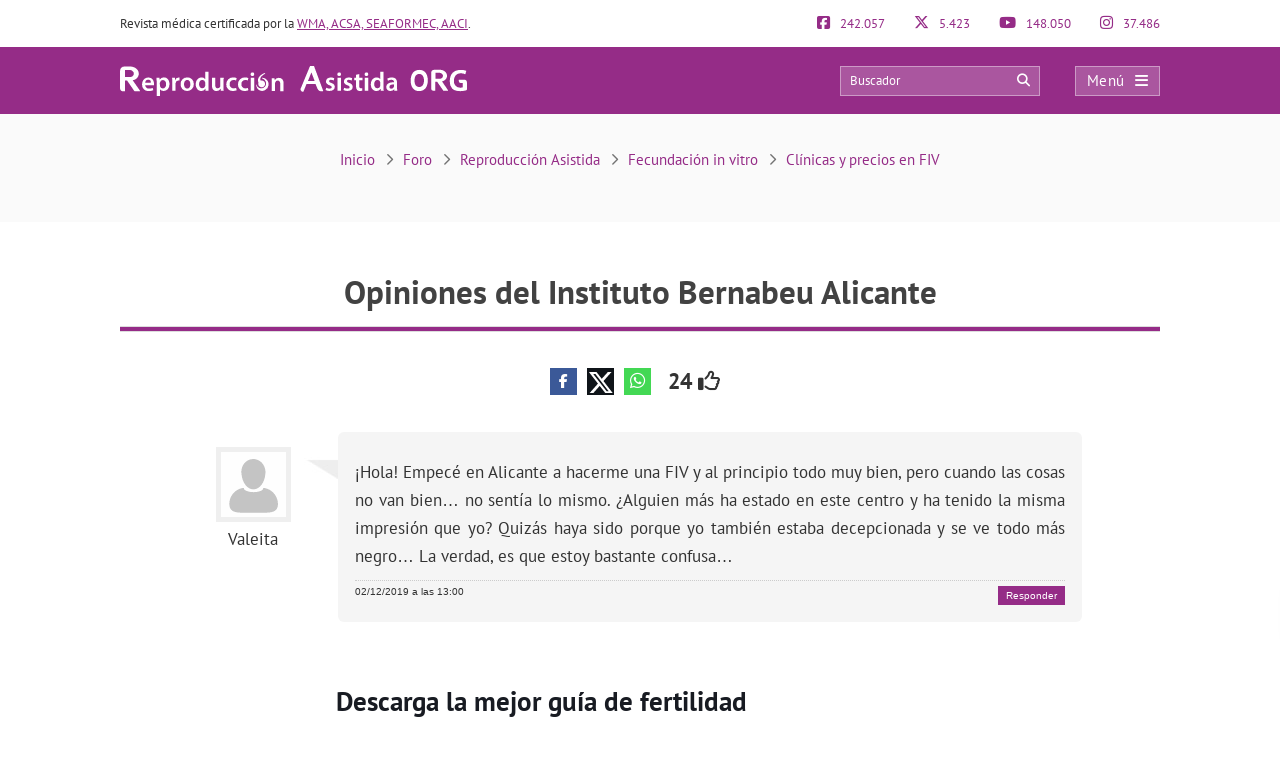

--- FILE ---
content_type: text/html; charset=UTF-8
request_url: https://www.reproduccionasistida.org/foro/tema/opiniones-del-instituto-bernabeu-alicante/
body_size: 30580
content:
<!DOCTYPE html><html lang="es"><head><script data-no-optimize="1">var litespeed_docref=sessionStorage.getItem("litespeed_docref");litespeed_docref&&(Object.defineProperty(document,"referrer",{get:function(){return litespeed_docref}}),sessionStorage.removeItem("litespeed_docref"));</script> <meta http-equiv="Content-Type" content="text/html; charset=UTF-8" /><meta http-equiv="X-UA-Compatible" content="IE=edge" /><meta name="viewport" content="width=device-width, initial-scale=1, minimum-scale=1.0, shrink-to-fit=no"><link rel="next" href="https://www.reproduccionasistida.org/foro/tema/opiniones-del-instituto-bernabeu-alicante/page/2/"><title>Opiniones del Instituto Bernabeu Alicante</title><style>:root{--primary-color: #952C87 !important;--secondary-color: #0C70BF !important;--dark-color:#631D59 !important;}
@media only screen and (min-width: 480px){/*.ad_container .adsbygoogle::after{content:'Publicidad' !important;}*/ .ad_container::before{content:'Publicidad' !important;} }
@media only screen and (max-width: 479px){/*.ad_container .adsbygoogle::before{content:'Publicidad' !important;}*/ .ad_container::before{content:'Publicidad' !important;} }</style><link rel="preload" href="https://www.reproduccionasistida.org/wp-content/themes/dcipmulti/dist/fonts/pt-sans-v8-latin-700.woff2" as="font" type="font/woff2" crossorigin><link rel="profile" href="https://gmpg.org/xfn/11" /><link rel="shortcut icon" type="image/png" href="https://www.reproduccionasistida.org/wp-content/themes/dcipmulti/theme_repro/images/favicon.png" /><link rel="apple-touch-icon-precomposed" href="https://www.reproduccionasistida.org/wp-content/themes/dcipmulti/theme_repro/images/favicon152px.png"><link rel="apple-touch-icon-precomposed" sizes="152x152" href="https://www.reproduccionasistida.org/wp-content/themes/dcipmulti/theme_repro/images/favicon152px.png"><link rel="apple-touch-icon-precomposed" sizes="167x167" href="https://www.reproduccionasistida.org/wp-content/themes/dcipmulti/theme_repro/images/favicon167px.png"><meta name='robots' content='index, follow, max-image-preview:large, max-snippet:-1, max-video-preview:-1' /><meta name="description" content="¡Hola! Empecé en Alicante a hacerme una FIV y al principio todo muy bien, pero cuando las cosas no van bien... no sentía lo mismo. ¿Alguien más ha estado" /><link rel="canonical" href="https://www.reproduccionasistida.org/foro/tema/opiniones-del-instituto-bernabeu-alicante/" /><meta property="og:locale" content="es_ES" /><meta property="og:type" content="article" /><meta property="og:title" content="Opiniones del Instituto Bernabeu Alicante" /><meta property="og:description" content="¡Hola! Empecé en Alicante a hacerme una FIV y al principio todo muy bien, pero cuando las cosas no van bien... no sentía lo mismo. ¿Alguien más ha estado" /><meta property="og:url" content="https://www.reproduccionasistida.org/foro/tema/opiniones-del-instituto-bernabeu-alicante/" /><meta property="og:site_name" content="Reproducción Asistida ORG" /><meta property="article:publisher" content="https://www.facebook.com/reproduccionasistida/" /><meta name="twitter:card" content="summary_large_image" /><meta name="twitter:site" content="@reproduccion" /><meta property="article:modified_time" content="2025-12-10T15:07:31+01:00" class="yoast-seo-meta-tag" /><link rel='dns-prefetch' href='//www.google-analytics.com' /><link rel='dns-prefetch' href='//www.googletagservices.com' /><link rel='dns-prefetch' href='//adservice.google.com' /><link rel='dns-prefetch' href='//securepubads.g.doubleclick.net' /><link rel='dns-prefetch' href='//stats.g.doubleclick.net' /><link rel="alternate" title="oEmbed (JSON)" type="application/json+oembed" href="https://www.reproduccionasistida.org/wp-json/oembed/1.0/embed?url=https%3A%2F%2Fwww.reproduccionasistida.org%2Fforo%2Ftema%2Fopiniones-del-instituto-bernabeu-alicante%2F" /><link rel="alternate" title="oEmbed (XML)" type="text/xml+oembed" href="https://www.reproduccionasistida.org/wp-json/oembed/1.0/embed?url=https%3A%2F%2Fwww.reproduccionasistida.org%2Fforo%2Ftema%2Fopiniones-del-instituto-bernabeu-alicante%2F&#038;format=xml" /><style id='wp-img-auto-sizes-contain-inline-css' type='text/css'>img:is([sizes=auto i],[sizes^="auto," i]){contain-intrinsic-size:3000px 1500px}
/*# sourceURL=wp-img-auto-sizes-contain-inline-css */</style><style id="litespeed-ccss">:root{--primary-color:#952C87 !important;--secondary-color:#0C70BF !important;--dark-color:#631D59 !important}:root{--wp--preset--aspect-ratio--square:1;--wp--preset--aspect-ratio--4-3:4/3;--wp--preset--aspect-ratio--3-4:3/4;--wp--preset--aspect-ratio--3-2:3/2;--wp--preset--aspect-ratio--2-3:2/3;--wp--preset--aspect-ratio--16-9:16/9;--wp--preset--aspect-ratio--9-16:9/16;--wp--preset--color--black:#000000;--wp--preset--color--cyan-bluish-gray:#abb8c3;--wp--preset--color--white:#ffffff;--wp--preset--color--pale-pink:#f78da7;--wp--preset--color--vivid-red:#cf2e2e;--wp--preset--color--luminous-vivid-orange:#ff6900;--wp--preset--color--luminous-vivid-amber:#fcb900;--wp--preset--color--light-green-cyan:#7bdcb5;--wp--preset--color--vivid-green-cyan:#00d084;--wp--preset--color--pale-cyan-blue:#8ed1fc;--wp--preset--color--vivid-cyan-blue:#0693e3;--wp--preset--color--vivid-purple:#9b51e0;--wp--preset--gradient--vivid-cyan-blue-to-vivid-purple:linear-gradient(135deg,rgba(6,147,227,1) 0%,rgb(155,81,224) 100%);--wp--preset--gradient--light-green-cyan-to-vivid-green-cyan:linear-gradient(135deg,rgb(122,220,180) 0%,rgb(0,208,130) 100%);--wp--preset--gradient--luminous-vivid-amber-to-luminous-vivid-orange:linear-gradient(135deg,rgba(252,185,0,1) 0%,rgba(255,105,0,1) 100%);--wp--preset--gradient--luminous-vivid-orange-to-vivid-red:linear-gradient(135deg,rgba(255,105,0,1) 0%,rgb(207,46,46) 100%);--wp--preset--gradient--very-light-gray-to-cyan-bluish-gray:linear-gradient(135deg,rgb(238,238,238) 0%,rgb(169,184,195) 100%);--wp--preset--gradient--cool-to-warm-spectrum:linear-gradient(135deg,rgb(74,234,220) 0%,rgb(151,120,209) 20%,rgb(207,42,186) 40%,rgb(238,44,130) 60%,rgb(251,105,98) 80%,rgb(254,248,76) 100%);--wp--preset--gradient--blush-light-purple:linear-gradient(135deg,rgb(255,206,236) 0%,rgb(152,150,240) 100%);--wp--preset--gradient--blush-bordeaux:linear-gradient(135deg,rgb(254,205,165) 0%,rgb(254,45,45) 50%,rgb(107,0,62) 100%);--wp--preset--gradient--luminous-dusk:linear-gradient(135deg,rgb(255,203,112) 0%,rgb(199,81,192) 50%,rgb(65,88,208) 100%);--wp--preset--gradient--pale-ocean:linear-gradient(135deg,rgb(255,245,203) 0%,rgb(182,227,212) 50%,rgb(51,167,181) 100%);--wp--preset--gradient--electric-grass:linear-gradient(135deg,rgb(202,248,128) 0%,rgb(113,206,126) 100%);--wp--preset--gradient--midnight:linear-gradient(135deg,rgb(2,3,129) 0%,rgb(40,116,252) 100%);--wp--preset--font-size--small:13px;--wp--preset--font-size--medium:20px;--wp--preset--font-size--large:36px;--wp--preset--font-size--x-large:42px;--wp--preset--spacing--20:0.44rem;--wp--preset--spacing--30:0.67rem;--wp--preset--spacing--40:1rem;--wp--preset--spacing--50:1.5rem;--wp--preset--spacing--60:2.25rem;--wp--preset--spacing--70:3.38rem;--wp--preset--spacing--80:5.06rem;--wp--preset--shadow--natural:6px 6px 9px rgba(0, 0, 0, 0.2);--wp--preset--shadow--deep:12px 12px 50px rgba(0, 0, 0, 0.4);--wp--preset--shadow--sharp:6px 6px 0px rgba(0, 0, 0, 0.2);--wp--preset--shadow--outlined:6px 6px 0px -3px rgba(255, 255, 255, 1), 6px 6px rgba(0, 0, 0, 1);--wp--preset--shadow--crisp:6px 6px 0px rgba(0, 0, 0, 1)}a{color:var(--primary-color);text-decoration:none}#thread{list-style:none;margin:2em 0 0;padding:0}#thread li{line-height:1.5em;clear:both;list-style:none!important}.threadauthor{float:left;padding:0;width:130px;padding:15px 40px 0 0;background:#fff url(/wp-content/themes/dcipmulti/images/arrow.jpg)no-repeat scroll right 25px;text-align:center}.threadauthor img.avatar{width:75px;height:75px;margin:0 0 5px;padding:0;border:5px solid #EFEFEF;color:#EFEFEF}.threadpost{padding:1.5em 1em;margin-left:130px;background-color:#F5F5F5;border-radius:6px}.poststuff{clear:both;border-top:1px dotted #CCC;margin:10px 0 0;padding:5px 0 0;font:10px Verdana,Arial,Helvetica,sans-serif;text-transform:uppercase}.poststuff a{color:#555;border-bottom:1px dotted #555}.topic td::first-letter{text-transform:capitalize}.button-respuesta{position:fixed;bottom:5rem;right:-250px;z-index:1000;background:var(--primary-color);color:#FFF!important;padding:12px 25px;font-size:18px;border-radius:4px;box-shadow:0 0 15px #404a5445}#posting-login{color:var(--primary-color);padding:10px;background:#F9F6F6;border-top:5px solid var(--primary-color);width:670px;margin-top:-29px}.threadpost .post-forum p{padding-bottom:10px}.threadpost .post-forum p:last-child{padding-bottom:0!important}#bbpress-content{width:85%;margin:0 auto;float:none;min-height:800px}#bbpress-content #posting-login{width:730px}.botonera-topic-superior{text-align:center}#bbpress-content a.bbp-topic-reply-link{float:right;color:#FFF;background-color:var(--primary-color);padding:4px 8px;text-transform:initial;border-bottom:none;text-decoration:none}#discussions{margin-top:13px}#posting-login .login-foro-input{margin:0 0 15px!important;padding:5px!important;width:95.2%;border:1px solid var(--primary-color)!important}#posting-login .login-foro-submit{width:100%;border:1px solid var(--primary-color);background-color:var(--primary-color);color:#FFF;margin-bottom:10px;padding:8px 0;font-size:14px;display:inline-block;text-align:center;border-radius:4px}#posting-login .rememberlink{font-size:11px}#posting-login .login-form-title-block{text-align:center;padding-bottom:20px;font-size:15px;color:#333}#posting-login .login-form-block-izq{width:49%;display:inline;float:left;border-right:1px solid var(--primary-color)}#posting-login .login-form-block-dcha{width:49%;display:inline;float:left}#posting-login .sep-login-form-block{padding:10px 60px}#posting-login .login-form-block-dcha .login-foro-submit{margin-top:86px}#posting-login label{color:#333}@media only screen and (max-width:985px) and (min-width:768px){#discussions{margin-top:0}}@media only screen and (max-width:767px) and (min-width:480px){#discussions{margin-top:0}ol#thread li{margin-left:0}.threadauthor{padding:15px 20px 0 0!important;width:80px!important;float:left!important;background:none!important;margin-left:11px;font-size:13px;line-height:1.5}.threadauthor img.avatar{width:45px!important;height:45px!important}.threadpost{margin-left:0!important}#posting-login .login-form-block-izq{width:100%;border-bottom:1px solid var(--primary-color);border-right:none;padding-bottom:30px;margin-bottom:30px}#posting-login .login-form-block-dcha{width:100%}#posting-login .login-form-block-dcha .login-foro-submit{margin-top:0}}@media only screen and (max-width:479px){.button-respuesta{font-size:14px;padding:7px 15px;bottom:7rem}#discussions{margin-top:0}ol#thread li{margin-left:0}.threadauthor{padding:15px 20px 0 0!important;width:80px!important;float:left!important;background:none!important;margin-left:11px;font-size:13px;line-height:1.5}.threadauthor img.avatar{width:45px!important;height:45px!important}.threadpost{margin-left:0!important}.threadpost .post-forum p{font-size:16px}.botonera-topic-superior{text-align:left;margin-top:25px}#posting-login .login-form-block-izq{width:100%!important;border-bottom:1px solid var(--primary-color);border-right:none;padding-bottom:30px;margin-bottom:30px}#posting-login .login-form-block-dcha{width:100%!important}#posting-login .login-form-block-dcha .login-foro-submit{margin-top:0}#posting-login .login-foro-input{max-width:100%}#posting-login .sep-login-form-block{padding:10px 30px}}:root{--bs-blue:#0d6efd;--bs-indigo:#6610f2;--bs-purple:#6f42c1;--bs-pink:#d63384;--bs-red:#dc3545;--bs-orange:#fd7e14;--bs-yellow:#ffc107;--bs-green:#198754;--bs-teal:#20c997;--bs-cyan:#0dcaf0;--bs-black:#000;--bs-white:#fff;--bs-gray:#6c757d;--bs-gray-dark:#343a40;--bs-gray-100:#f8f9fa;--bs-gray-200:#e9ecef;--bs-gray-300:#dee2e6;--bs-gray-400:#ced4da;--bs-gray-500:#adb5bd;--bs-gray-600:#6c757d;--bs-gray-700:#495057;--bs-gray-800:#343a40;--bs-gray-900:#212529;--bs-primary:#0d6efd;--bs-secondary:#6c757d;--bs-success:#198754;--bs-info:#0dcaf0;--bs-warning:#ffc107;--bs-danger:#dc3545;--bs-light:#f8f9fa;--bs-dark:#212529;--bs-primary-rgb:13, 110, 253;--bs-secondary-rgb:108, 117, 125;--bs-success-rgb:25, 135, 84;--bs-info-rgb:13, 202, 240;--bs-warning-rgb:255, 193, 7;--bs-danger-rgb:220, 53, 69;--bs-light-rgb:248, 249, 250;--bs-dark-rgb:33, 37, 41;--bs-primary-text-emphasis:#052c65;--bs-secondary-text-emphasis:#2b2f32;--bs-success-text-emphasis:#0a3622;--bs-info-text-emphasis:#055160;--bs-warning-text-emphasis:#664d03;--bs-danger-text-emphasis:#58151c;--bs-light-text-emphasis:#495057;--bs-dark-text-emphasis:#495057;--bs-primary-bg-subtle:#cfe2ff;--bs-secondary-bg-subtle:#e2e3e5;--bs-success-bg-subtle:#d1e7dd;--bs-info-bg-subtle:#cff4fc;--bs-warning-bg-subtle:#fff3cd;--bs-danger-bg-subtle:#f8d7da;--bs-light-bg-subtle:#fcfcfd;--bs-dark-bg-subtle:#ced4da;--bs-primary-border-subtle:#9ec5fe;--bs-secondary-border-subtle:#c4c8cb;--bs-success-border-subtle:#a3cfbb;--bs-info-border-subtle:#9eeaf9;--bs-warning-border-subtle:#ffe69c;--bs-danger-border-subtle:#f1aeb5;--bs-light-border-subtle:#e9ecef;--bs-dark-border-subtle:#adb5bd;--bs-white-rgb:255, 255, 255;--bs-black-rgb:0, 0, 0;--bs-font-sans-serif:system-ui, -apple-system, "Segoe UI", Roboto, "Helvetica Neue", "Noto Sans", "Liberation Sans", Arial, sans-serif, "Apple Color Emoji", "Segoe UI Emoji", "Segoe UI Symbol", "Noto Color Emoji";--bs-font-monospace:SFMono-Regular, Menlo, Monaco, Consolas, "Liberation Mono", "Courier New", monospace;--bs-gradient:linear-gradient(180deg, rgba(255, 255, 255, 0.15), rgba(255, 255, 255, 0));--bs-body-font-family:var(--bs-font-sans-serif);--bs-body-font-size:1rem;--bs-body-font-weight:400;--bs-body-line-height:1.5;--bs-body-color:#212529;--bs-body-color-rgb:33, 37, 41;--bs-body-bg:#fff;--bs-body-bg-rgb:255, 255, 255;--bs-emphasis-color:#000;--bs-emphasis-color-rgb:0, 0, 0;--bs-secondary-color:rgba(33, 37, 41, 0.75);--bs-secondary-color-rgb:33, 37, 41;--bs-secondary-bg:#e9ecef;--bs-secondary-bg-rgb:233, 236, 239;--bs-tertiary-color:rgba(33, 37, 41, 0.5);--bs-tertiary-color-rgb:33, 37, 41;--bs-tertiary-bg:#f8f9fa;--bs-tertiary-bg-rgb:248, 249, 250;--bs-heading-color:inherit;--bs-link-color:#0d6efd;--bs-link-color-rgb:13, 110, 253;--bs-link-decoration:underline;--bs-link-hover-color:#0a58ca;--bs-link-hover-color-rgb:10, 88, 202;--bs-code-color:#d63384;--bs-highlight-color:#212529;--bs-highlight-bg:#fff3cd;--bs-border-width:1px;--bs-border-style:solid;--bs-border-color:#dee2e6;--bs-border-color-translucent:rgba(0, 0, 0, 0.175);--bs-border-radius:0.375rem;--bs-border-radius-sm:0.25rem;--bs-border-radius-lg:0.5rem;--bs-border-radius-xl:1rem;--bs-border-radius-xxl:2rem;--bs-border-radius-2xl:var(--bs-border-radius-xxl);--bs-border-radius-pill:50rem;--bs-box-shadow:0 0.5rem 1rem rgba(0, 0, 0, 0.15);--bs-box-shadow-sm:0 0.125rem 0.25rem rgba(0, 0, 0, 0.075);--bs-box-shadow-lg:0 1rem 3rem rgba(0, 0, 0, 0.175);--bs-box-shadow-inset:inset 0 1px 2px rgba(0, 0, 0, 0.075);--bs-focus-ring-width:0.25rem;--bs-focus-ring-opacity:0.25;--bs-focus-ring-color:rgba(13, 110, 253, 0.25);--bs-form-valid-color:#198754;--bs-form-valid-border-color:#198754;--bs-form-invalid-color:#dc3545;--bs-form-invalid-border-color:#dc3545}*,*::before,*::after{box-sizing:border-box}@media (prefers-reduced-motion:no-preference){:root{scroll-behavior:smooth}}body{margin:0;font-family:var(--bs-body-font-family);font-size:var(--bs-body-font-size);font-weight:var(--bs-body-font-weight);line-height:var(--bs-body-line-height);color:var(--bs-body-color);text-align:var(--bs-body-text-align);background-color:var(--bs-body-bg);-webkit-text-size-adjust:100%}h4,h2,h1{margin-top:0;margin-bottom:.5rem;font-weight:500;line-height:1.2;color:var(--bs-heading-color)}h1{font-size:calc(1.375rem + 1.5vw)}@media (min-width:1200px){h1{font-size:2.5rem}}h2{font-size:calc(1.325rem + 0.9vw)}@media (min-width:1200px){h2{font-size:2rem}}h4{font-size:calc(1.275rem + 0.3vw)}@media (min-width:1200px){h4{font-size:1.5rem}}p{margin-top:0;margin-bottom:1rem}ol,ul{padding-left:2rem}ol,ul{margin-top:0;margin-bottom:1rem}ul ul,ol ul{margin-bottom:0}strong{font-weight:bolder}a{color:rgba(var(--bs-link-color-rgb),var(--bs-link-opacity,1));text-decoration:underline}img,svg{vertical-align:middle}table{caption-side:bottom;border-collapse:collapse}th{text-align:inherit;text-align:-webkit-match-parent}thead,tbody,tr,td,th{border-color:inherit;border-style:solid;border-width:0}label{display:inline-block}button{border-radius:0}input,button{margin:0;font-family:inherit;font-size:inherit;line-height:inherit}button{text-transform:none}button,[type=button],[type=submit]{-webkit-appearance:button}::-moz-focus-inner{padding:0;border-style:none}::-webkit-datetime-edit-fields-wrapper,::-webkit-datetime-edit-text,::-webkit-datetime-edit-minute,::-webkit-datetime-edit-hour-field,::-webkit-datetime-edit-day-field,::-webkit-datetime-edit-month-field,::-webkit-datetime-edit-year-field{padding:0}::-webkit-inner-spin-button{height:auto}::-webkit-search-decoration{-webkit-appearance:none}::-webkit-color-swatch-wrapper{padding:0}::file-selector-button{font:inherit;-webkit-appearance:button}.container{--bs-gutter-x:1.5rem;--bs-gutter-y:0;width:100%;padding-right:calc(var(--bs-gutter-x)*0.5);padding-left:calc(var(--bs-gutter-x)*0.5);margin-right:auto;margin-left:auto}@media (min-width:576px){.container{max-width:540px}}@media (min-width:768px){.container{max-width:720px}}@media (min-width:992px){.container{max-width:960px}}@media (min-width:1200px){.container{max-width:1140px}}@media (min-width:1400px){.container{max-width:1320px}}:root{--bs-breakpoint-xs:0;--bs-breakpoint-sm:576px;--bs-breakpoint-md:768px;--bs-breakpoint-lg:992px;--bs-breakpoint-xl:1200px;--bs-breakpoint-xxl:1400px}.row{--bs-gutter-x:1.5rem;--bs-gutter-y:0;display:flex;flex-wrap:wrap;margin-top:calc(-1*var(--bs-gutter-y));margin-right:calc(-0.5*var(--bs-gutter-x));margin-left:calc(-0.5*var(--bs-gutter-x))}.row>*{flex-shrink:0;width:100%;max-width:100%;padding-right:calc(var(--bs-gutter-x)*0.5);padding-left:calc(var(--bs-gutter-x)*0.5);margin-top:var(--bs-gutter-y)}.col-4{flex:0 0 auto;width:33.33333333%}.col-8{flex:0 0 auto;width:66.66666667%}@media (min-width:576px){.col-sm-5{flex:0 0 auto;width:41.66666667%}.col-sm-7{flex:0 0 auto;width:58.33333333%}}.form-control{display:block;width:100%;padding:.375rem .75rem;font-size:1rem;font-weight:400;line-height:1.5;color:var(--bs-body-color);-webkit-appearance:none;-moz-appearance:none;appearance:none;background-color:var(--bs-body-bg);background-clip:padding-box;border:var(--bs-border-width) solid var(--bs-border-color);border-radius:var(--bs-border-radius)}.form-control::-webkit-date-and-time-value{min-width:85px;height:1.5em;margin:0}.form-control::-webkit-datetime-edit{display:block;padding:0}.form-control::-moz-placeholder{color:var(--bs-secondary-color);opacity:1}.fa{font-family:var(--fa-style-family,"Font Awesome 6 Pro");font-weight:var(--fa-style,900)}.far,.fab,.fa{-moz-osx-font-smoothing:grayscale;-webkit-font-smoothing:antialiased;display:var(--fa-display,inline-block);font-style:normal;font-feature-settings:normal;font-variant:normal;line-height:1;text-rendering:auto}.far::before,.fab::before,.fa::before{content:var(--fa)}.far{font-family:"Font Awesome 6 Pro"}.fab{font-family:"Font Awesome 6 Brands"}.fa-lg{font-size:1.25em;line-height:.05em;vertical-align:-.075em}.fa-spin{animation-name:fa-spin;animation-delay:var(--fa-animation-delay,0s);animation-direction:var(--fa-animation-direction,normal);animation-duration:var(--fa-animation-duration,2s);animation-iteration-count:var(--fa-animation-iteration-count,infinite);animation-timing-function:var(--fa-animation-timing,linear)}@media (prefers-reduced-motion:reduce){.fa-spin{animation-delay:-1ms;animation-duration:1ms;animation-iteration-count:1}}@keyframes fa-spin{0%{transform:rotate(0deg)}100%{transform:rotate(360deg)}}.fa-angle-right{--fa:"\f105";--fa--fa:"\f105\f105"}.fa-arrow-circle-right{--fa:"\f0a9";--fa--fa:"\f0a9\f0a9"}.fa-bars{--fa:"\f0c9";--fa--fa:"\f0c9\f0c9"}.fa-comments{--fa:"\f086";--fa--fa:"\f086\f086"}.fa-edit{--fa:"\f044";--fa--fa:"\f044\f044"}.fa-search{--fa:"\f002";--fa--fa:"\f002\f002"}.fa-spinner-third{--fa:"\f3f4";--fa--fa:"\f3f4\f3f4"}.fa-thumbs-up{--fa:"\f164";--fa--fa:"\f164\f164"}.fa-times{--fa:"\f00d";--fa--fa:"\f00d\f00d"}.fab{font-weight:400}:root,:host{--fa-style-family-brands:'Font Awesome 6 Brands';--fa-font-brands:normal 400 1em/1 'Font Awesome 6 Brands'}.fa-facebook-f{--fa:"\f39e";--fa--fa:"\f39e\f39e"}.fa-facebook-square{--fa:"\f082";--fa--fa:"\f082\f082"}.fa-instagram{--fa:"\f16d";--fa--fa:"\f16d\f16d"}.fa-whatsapp{--fa:"\f232";--fa--fa:"\f232\f232"}.fa-x-twitter{--fa:"\e61b";--fa--fa:"\e61b\e61b"}.fa-youtube{--fa:"\f167";--fa--fa:"\f167\f167"}:root,:host{--fa-style-family-classic:'Font Awesome 6 Pro';--fa-font-light:normal 300 1em/1 'Font Awesome 6 Pro'}:root,:host{--fa-style-family-classic:'Font Awesome 6 Pro';--fa-font-regular:normal 400 1em/1 'Font Awesome 6 Pro'}.far{font-weight:400}:root,:host{--fa-style-family-classic:'Font Awesome 6 Pro';--fa-font-solid:normal 900 1em/1 'Font Awesome 6 Pro'}:root{--primary-color:#952c87;--secondary-color:#0072cb;--dark-color:#631D59}h1,h2,h4{font-weight:400;margin:0}*{padding:0;margin:0;list-style:none;border:none 0}ol,ul{margin:0;padding-left:0}html{touch-action:manipulation}body{color:#333;font-family:"PT Sans",Arial,Verdana,sans-serif;font-size:13px;background-image:none!important;background-color:#fff}a{color:var(--primary-color);text-decoration:none}.wrapper{width:100%;position:relative;z-index:1;margin:0 auto 0 0;background:#FFF}.container{max-width:1040px;margin:0 auto;padding:0}#main-content{margin:0 auto 0 auto;position:relative;z-index:0}.bloque-full-width{width:100vw;position:relative;left:50%;right:50%;margin-left:-50vw;margin-right:-50vw}.sidebar-narrow-left .content-wrap .content{float:right}@media only screen and (min-width:479px) and (max-width:1219px){.container{max-width:944px!important;padding:0 15px}.container .container:not(:has(#breadcrumb)){padding:0}}@media only screen and (max-width:1219px){.pre-content{width:100%}.content#bbpress-content{width:100%!important}}@media only screen and (max-width:767px) and (min-width:480px){.content{float:none}}@media only screen and (max-width:479px){.container,.content{width:410px!important}.content{float:none}.container{width:100%!important;overflow:hidden}#main-content{width:90%!important;display:flex;flex-direction:column}.content{margin:0 auto;width:100%!important}}@media only screen and (max-width:1219px){.sidebar-narrow-left .content-wrap .content{float:left}}.pre-content{width:773px;width:100%;text-align:center}.pre-content h1{width:100%;text-align:center}.entry{line-height:1.5}.entry p{padding-top:0;padding-bottom:1em;text-align:justify;font-size:17px;line-height:1.7;overflow:hidden;margin:0}.entry img{max-width:100%;height:auto}.entry ol,.entry ul{margin:0 0 25px 10px;padding-left:0;font-size:17px;line-height:1.7;font-family:"PT Sans",Tahoma,Arial,Verdana,sans-serif}.entry ul li{list-style:outside disc;list-style-type:disc;list-style-image:none;list-style-position:outside;text-align:justify}.entry ol li{list-style:outside decimal;text-align:justify}.entry li{margin:0 0 5px 10px}.entry h2{font-weight:700;color:#181B22;background-color:inherit;padding:15px 0 11px}.entry h2{font-size:27px}.entry ol a{text-decoration:underline}@media only screen and (max-width:479px){.pre-content{width:100%;text-align:left}.pre-content h1{text-align:left}.entry p{text-align:left}.entry ul li,.entry ol li{text-align:left}.entry h2{font-size:25px}}.form-control{display:block;width:100%;height:34px;padding:6px 12px;font-size:13px;line-height:1.42857143;color:#555;background-color:#fff;background-image:none;border:#ccc solid 1px;border-radius:4px;box-shadow:0 1px 1px rgb(0 0 0/.075) inset;overflow:hidden}:root{--primary-color:#86198f;--primary-light:#f0abfc;--primary-dark:#6b21a8;--fuchsia-600:#c026d3;--fuchsia-400:#e879f9;--fuchsia-800:#86198f;--green-500:#22c55e;--red-500:#ef4444;--blue-100:#dbeafe;--blue-800:#1e40af;--gray-50:#f9fafb;--gray-100:#f3f4f6;--gray-200:#e5e7eb;--gray-300:#d1d5db;--gray-500:#6b7280;--gray-600:#4b5563;--gray-700:#374151;--gray-800:#1f2937;--gray-900:#111827;--white:#ffffff;--yellow-500:#eab308;--green-accessible:#1d8545;--red-accessible:#dc2626;--yellow-accessible:#ca8a04;--gray-accessible:#aaaaaa;--shadow-md:0 4px 6px -1px #0000001a, 0 2px 4px -2px #0000001a;--shadow-lg:0 10px 15px -3px #0000001a, 0 4px 6px -4px #0000001a;--shadow-xl:0 20px 25px -5px #0000001a, 0 8px 10px -6px #0000001a;--shadow-2xl:0 25px 50px -12px #00000040}.pre-header{padding:15px 0;font-size:13px;line-height:17px;color:#333;display:flex;justify-content:space-between}.pre-header-socials{flex-grow:1;display:flex;justify-content:space-between}.pre-header-claim{flex-grow:4}.pre-header>div:first-child a{text-decoration:underline}.pre-header-social em{font-size:15px;margin-right:7px}@media only screen and (min-width:479px) and (max-width:1219px){.pre-header{padding:15px}}.header-bar{background-color:var(--primary-color);padding:18px 0;position:relative}.header-bar .container{height:31px}.header-bar .header-main .container{display:flex;justify-content:space-between;align-items:center;overflow:visible}.header-bar .logo{margin:0 .5em 0 0;flex-grow:2}.header-bar .logo img{width:100%}.header-post-title{white-space:nowrap;overflow:hidden;text-overflow:ellipsis;color:#fff;font-size:15px;line-height:2;text-align:right}.header-bar-socials{display:flex}.header-bar-socials a,.header-bar-socials button{margin-left:7px;border:solid 1px rgb(255 255 255/.3);background-color:#631d59;color:#fff;width:26px;text-align:center;padding:3px 0;font-size:14px}.header-bar-socials-contador{color:#fff;font-size:20px;font-weight:700;width:50px;margin-right:10px;text-align:right}.header-main{opacity:1;height:inherit;transform:translateY(0)}.header-hidden{opacity:0;height:0;overflow:hidden;transform:translateY(-100%)}header#theme-header{margin:0;position:relative;z-index:2}header#theme-header:after{display:block;visibility:hidden;clear:both;height:0;content:"."}@media only screen and (max-width:985px) and (min-width:768px){.header-hidden{float:none}.header-bar-socials-contador{display:none}.header-bar-socials{justify-content:flex-end}.header-bar-socials>*:last-child{display:none}}@media only screen and (max-width:767px) and (min-width:480px){.header-hidden{float:none}.header-bar-socials-contador{display:none}.header-bar-socials{justify-content:flex-end}.header-bar-socials>*:last-child{display:none}}@media only screen and (max-width:320px){.header-bar .logo img{max-height:30px;max-width:188px}.header-bar-socials a,.header-bar-socials button{margin-left:3px}}@media only screen and (max-width:767px) and (min-width:480px){.pre-header-claim{display:none}.pre-header-socials{text-align:center!important}.header-bar .logo img{max-height:30px;max-width:200px}}@media only screen and (max-width:479px){header#theme-header{width:100%!important}.pre-header{width:90%!important;margin:auto}.header-bar .container{width:90%!important}.pre-header-claim{display:none}.header-bar .logo img{max-height:30px;max-width:200px}.header-hidden{float:none}.header-bar-socials-contador{display:none}.header-bar-socials{margin-left:0}.header-bar-socials>*:last-child{display:none}.header-bar{padding:8px 0}.header-bar .logo img{width:90%}}.topnav{display:flex;align-items:center}.topnav-search{position:relative;display:inline-block}.topnav_search_input{width:200px;height:30px;background-color:rgb(255 255 255/.2);padding:15px 35px 15px 10px;outline:solid 1px rgb(255 255 255/.4);outline-offset:-1px}.topnav_search_input::-moz-placeholder{color:#fff}.topnav_search_icon{position:absolute;top:5px;right:10px;color:#fff;background:#fff0}.topnav-menu{display:inline-block}.topnav-menu>button.topnav-dark{display:flex;width:85px;height:30px;align-items:center;justify-content:space-around;background:rgb(255 255 255/.2);color:#fff;font-size:15px;letter-spacing:.38px;padding:0 .8em;margin-left:35px;text-decoration:none;outline:solid 1px rgb(255 255 255/.4);outline-offset:-1px}.topnav-menu>button.topnav-dark .fa{margin-left:10px}@media only screen and (max-width:767px) and (min-width:480px){.topnav-menu>button.topnav-dark{margin-left:0}.topnav-search{display:none}}@media only screen and (max-width:479px){.topnav-search{display:none}.topnav-menu>button.topnav-dark{margin-left:0;padding:4px 15px}}.sidenav{display:none;opacity:0;height:100%;width:0;position:fixed;z-index:10;top:0;right:0;background-color:#efefef;overflow-x:hidden}.sidenav .closebtn{width:100%;display:flex;justify-content:space-between;align-items:center;background:var(--primary-color);color:#FFF;padding:12px 15px;position:relative;font-size:17px;text-align:left}.sidenav ul{list-style-type:none;font-family:"PT Sans";white-space:nowrap}.sidenav ul.menu{padding-left:0;margin-top:5px}.sidenav ul.menu>li{padding:10px 12px 9px 16px;border-bottom:1px solid #CCC}.sidenav ul.sub-menu{padding-left:20px;margin:5px 0}.sidenav ul.sub-menu a{position:relative}.sidenav ul.sub-menu li a:before{font-family:"Font Awesome 6 Pro";content:"";position:absolute;left:-20px;margin-top:2px;color:var(--primary-color);opacity:.69999998807907;transform:rotate(45deg)}.overlay3{height:100%;width:0;position:fixed;z-index:10;top:0;left:0;background-color:rgb(0 0 0/.9);overflow-y:auto;overflow-x:hidden;text-align:center;opacity:0}.sidenav_box{border-bottom:1px solid #CCC;padding:10px 12px 12px 16px;background:#ddd}.search_box_input{display:inline-block;vertical-align:middle;width:80%}.search_box_btn{display:inline-block;vertical-align:middle;width:17%;margin-left:3%}.search_box_btn button.btn_search{background:var(--primary-color);color:#FFF;border:none;padding:7px 5px 9px 5px;font-size:13px;border-radius:4px;width:100%}.bloque-full-width.full-breadcrumbs{background:#fafafa;margin-top:0;margin-bottom:45px}.bloque-full-width .breadcrumbs{padding:35px 0;font-size:15px;color:#737373;text-align:center}.bc_sep{display:inline-block;min-width:20px;text-align:center}@media only screen and (max-width:767px){.bloque-full-width .breadcrumbs{padding:25px 0;text-align:left}.bloque-full-width .breadcrumbs{font-size:13px}}@media only screen and (max-width:479px){.bloque-full-width.full-breadcrumbs{background:#fff;margin-bottom:0}.bloque-full-width.full-breadcrumbs .container{width:90%!important}}.ripple{background-position:center}#reprofooterFixed{--footerMargin:0px;--border-size:0.20rem;--angle:0deg}#reprofooterFixed.new_mobile_footer{background-origin:border-box;bottom:var(--footerMargin);display:none;font-family:PT Sans;left:var(--footerMargin);overflow:hidden;position:fixed;right:var(--footerMargin);z-index:8;border:none;background-color:var(--primary-color);color:#fff;min-height:47px}@media only screen and (max-width:992px){#reprofooterFixed.new_mobile_footer{display:grid!important;place-items:center}}#reprofooterFixed .footer-action{width:90%}#reprofooterFixed .footer-action-anchor-wrapper{display:grid;width:100%;height:100%}#reprofooterFixed .footer-action-anchor-wrapper .fa-spin{display:none}#reprofooterFixed .footer-action .footer-action-text{display:grid;text-align:left;color:#333;width:inherit;font-size:.9rem;line-height:1.5}#reprofooterFixed .footer-action-anchor-wrapper{color:inherit}#reprofooterFixed .footer-action-mensaje-container{display:flex;gap:1rem;color:#fff;justify-content:space-between;align-items:center;line-height:1.35}#reprofooterFixed #cta_fixed_action{color:#fff;flex-grow:1;font-size:1.35rem;display:grid;place-items:end}.repro-title{border-bottom:1px solid #ddd;padding:0 0 4px 0;overflow:hidden;margin-bottom:20px}.repro-title span.small-border{border-bottom:1px solid #ddd;float:left;margin-bottom:0;width:100%;position:relative}.repro-title h1{border-bottom:4px solid var(--primary-color);color:#424242!important;margin:0;padding:5px 0 15px 0;position:relative;float:left;margin-bottom:-5px;line-height:40px;font-size:33px;font-family:"PT Sans",Tahoma,sans-serif;font-weight:700}@media only screen and (max-width:479px){.repro-title{border:none;padding:0;margin-bottom:0}.repro-title h1{border:none;line-height:33px;font-size:26px!important}}@media only screen and (max-width:479px){.repro-title span.small-border{border-bottom:none}}.social-links-post{display:inline-block;vertical-align:middle;margin-right:10px}.social-links-post a img{filter:invert(100%) brightness(100%)}.social-link-post{display:inline-block;font-size:14px;line-height:27px;width:27px;text-align:center;margin-right:7px;color:#FFF}.social-links-post .total-count{font-size:22px;font-weight:700;margin-bottom:5px}.social-sharing-facebook{background:#3b5998}.social-sharing-twitter{background:#0f1419}.social-sharing-whatsapp{background:#43d854}body{counter-reset:h2}form.standard-form label{display:block;margin:15px 0 5px}#item-body{grid-area:main}#item-nav{grid-area:nav;background-color:#f0f0f0;padding:3rem 0;border-radius:4px}.clear{clear:both}#cookie-law-info-bar,.wt-cli-cookie-bar{box-sizing:border-box;font-size:10pt;margin:0 auto;padding:10px 10px;position:absolute;text-align:center;width:100%;z-index:99999;box-shadow:rgb(0 0 0/.5)0 5px 10px;display:none;left:0}#cookie-law-info-again{font-size:10pt;margin:0;padding:5px 10px;text-align:center;z-index:9999;box-shadow:#161616 2px 2px 5px 2px}#cookie-law-info-bar span{vertical-align:middle}.cli-plugin-button,.cli-plugin-button:visited{display:inline-block;padding:8px 16px 8px;color:#fff;text-decoration:none;-moz-border-radius:4px;-webkit-border-radius:4px;position:relative;text-decoration:none}.cli-plugin-button,.cli-plugin-button:visited,.medium.cli-plugin-button,.medium.cli-plugin-button:visited{font-size:13px;font-weight:500;line-height:1}.cli-bar-popup{-moz-background-clip:padding;-webkit-background-clip:padding;background-clip:padding-box;-webkit-border-radius:30px;-moz-border-radius:30px;border-radius:30px;padding:20px}@media only screen and (max-width:768px){.cli-plugin-button{margin:10px}}@media only screen and (max-width:567px){.cli-tab-header a.cli-nav-link{font-size:12px}.cli-modal .cli-modal-close{right:-10px;top:-15px}}.wt-cli-cookie-bar-container{display:none}.wt-cli-necessary-checkbox{display:none!important}.cli-container-fluid{padding-right:15px;padding-left:15px;margin-right:auto;margin-left:auto}.cli-row{display:-ms-flexbox;display:flex;-ms-flex-wrap:wrap;flex-wrap:wrap;margin-right:-15px;margin-left:-15px}.cli-align-items-stretch{-ms-flex-align:stretch!important;align-items:stretch!important}.cli-px-0{padding-left:0;padding-right:0}.cli-btn{font-size:14px;display:inline-block;font-weight:400;text-align:center;white-space:nowrap;vertical-align:middle;border:1px solid #fff0;padding:.5rem 1.25rem;line-height:1;border-radius:.25rem}.cli-modal-backdrop{position:fixed;top:0;right:0;bottom:0;left:0;z-index:1040;background-color:#000;-webkit-transform:scale(0);transform:scale(0)}.cli-modal-backdrop.cli-fade{opacity:0}.cli-modal{position:fixed;top:0;right:0;bottom:0;left:0;z-index:99999;-webkit-transform:scale(0);transform:scale(0);overflow:hidden;outline:0;visibility:hidden}.cli-modal a{text-decoration:none}.cli-modal .cli-modal-dialog{position:relative;width:auto;margin:.5rem;font-family:inherit;font-size:1rem;font-weight:400;line-height:1.5;color:#212529;text-align:left;display:-ms-flexbox;display:flex;-ms-flex-align:center;align-items:center;min-height:calc(100% - (.5rem*2))}@media (min-width:576px){.cli-modal .cli-modal-dialog{max-width:500px;margin:1.75rem auto;min-height:calc(100% - (1.75rem*2))}}.cli-modal-content{position:relative;display:-ms-flexbox;display:flex;-ms-flex-direction:column;flex-direction:column;width:100%;background-clip:padding-box;border-radius:.2rem;box-sizing:border-box;outline:0}.cli-modal-footer{position:relative}.cli-tab-content{width:100%;padding:5px 30px 5px 5px;box-sizing:border-box}@media (max-width:767px){.cli-tab-content{padding:30px 10px}}.cli-wrapper{max-width:100%;float:none;margin:0 auto}.cli-tab-footer .cli-btn{padding:10px 15px;width:auto;text-decoration:none}.cli-tab-footer{width:100%;text-align:right;padding:20px 0}.cli-col-12{width:100%}.cli-tab-header{display:flex;justify-content:space-between}.cli-tab-header a:before{width:10px;height:2px;left:0;top:calc(50% - 1px)}.cli-tab-header a:after{width:2px;height:10px;left:4px;top:calc(50% - 5px);-webkit-transform:none;transform:none}.cli-tab-header a:before{width:7px;height:7px;border-right:1px solid #4a6e78;border-bottom:1px solid #4a6e78;content:" ";transform:rotate(-45deg);margin-right:10px}.cli-tab-header a.cli-nav-link{position:relative;display:flex;align-items:center;font-size:14px;color:#000;text-decoration:none}.cli-tab-header{border-radius:5px;padding:12px 15px;background-color:#f2f2f2}.cli-modal .cli-modal-close{position:absolute;right:0;top:0;z-index:1;-webkit-appearance:none;width:40px;height:40px;padding:0;border-radius:50%;padding:10px;background:#fff0;border:none}.cli-tab-container h4{font-family:inherit;font-size:16px;margin-bottom:15px;margin:10px 0}.cli-privacy-content-text{font-size:14px;line-height:1.4;margin-top:0;padding:0;color:#000}.cli-tab-content{display:none}.cli-tab-section .cli-tab-content{padding:10px 20px 5px 20px}.cli-tab-section{margin-top:5px}@media (min-width:992px){.cli-modal .cli-modal-dialog{max-width:700px}}a.cli-privacy-readmore{font-size:12px;margin-top:12px;display:inline-block;text-decoration:underline}.cli-privacy-overview{padding-bottom:12px}a.cli-privacy-readmore:before{content:attr(data-readmore-text)}.cli-modal-close svg{fill:#000}span.cli-necessary-caption{color:#000;font-size:12px}.cli-tab-container .cli-row{max-height:500px;overflow-y:auto}.cli-bar-container{float:none;margin:0 auto;justify-content:space-between;display:flex;align-items:center;flex-wrap:wrap}.cli-style-v2 .cli-plugin-main-link{font-weight:inherit}.cli-style-v2{font-size:11pt;font-weight:400}.cli-bar-message{width:70%;text-align:left}@media (max-width:985px){.cli-bar-message{width:100%}.cli-bar-container{justify-content:center}}.wt-cli-sr-only{display:none}.wt-cli-privacy-accept-btn{margin-left:10px}.cli-plugin-main-link,.cli_action_button,.cli-privacy-readmore,.cli-tab-header a{outline:0}.wt-cli-privacy-overview-actions{padding-bottom:0}.wt-cli-cookie-description{font-size:14px;line-height:1.4;margin-top:0;padding:0;color:#000}.cli-modal-content,.cli-tab-content{background-color:#fff}.cli-privacy-content-text,.cli-modal .cli-modal-dialog,a.cli-privacy-readmore{color:#000}.cli-tab-header{background-color:#f2f2f2}.cli-tab-header,.cli-tab-header a.cli-nav-link,span.cli-necessary-caption{color:#000}.cli-modal-close svg{fill:#000}.cli-tab-footer .wt-cli-privacy-accept-btn{background-color:#00acad;color:#fff}.cli-tab-header a:before{border-right:1px solid #000;border-bottom:1px solid #000}@media screen and (min-width:768px){#bannerCtaForo .bloque-banner-foro{padding-left:8rem}}#bannerCtaForo .bloque-banner-foro{margin:3rem 0}#bannerCtaForo .bloque-banner-foro-titulo{margin-bottom:12px}#bannerCtaForo .bloque-banner-foro-box{background-color:#f5f5f5;border-radius:6px;color:#333;font-size:15px;line-height:22px;padding:20px}#bannerCtaForo .bloque-banner-foro-box ul{margin-bottom:25px;padding:0}#bannerCtaForo .bloque-banner-foro-box li{gap:.25rem;align-items:center}#bannerCtaForo .bloque-banner-foro-box li:not(:last-child){margin-bottom:0!important}#bannerCtaForo .bloque-banner-foro-box li:not(:last-child){margin-bottom:15px}#bannerCtaForo .bloque-banner-foro-box li{list-style:disc!important;margin-left:15px;padding-bottom:.5rem}.cookielawinfo-column-1{width:25%}.cookielawinfo-column-3{width:15%}.cookielawinfo-column-4{width:50%}table.cookielawinfo-winter{font:85%"Lucida Grande","Lucida Sans Unicode","Trebuchet MS",sans-serif;padding:0;margin:10px 0 20px;border-collapse:collapse;color:#333;background:#F3F5F7}table.cookielawinfo-winter thead th{background:#3A4856;padding:15px 10px;color:#fff;text-align:left;font-weight:400}table.cookielawinfo-winter tbody{border-left:1px solid #EAECEE;border-right:1px solid #EAECEE}table.cookielawinfo-winter tbody{border-bottom:1px solid #EAECEE}table.cookielawinfo-winter tbody td{padding:10px;text-align:left}table.cookielawinfo-winter tbody tr{background:#F3F5F7}@media (max-width:800px){table.cookielawinfo-row-cat-table td,table.cookielawinfo-row-cat-table th{width:23%;font-size:12px}table.cookielawinfo-row-cat-table .cookielawinfo-column-4,table.cookielawinfo-row-cat-table .cookielawinfo-column-4{width:45%}}.cookielawinfo-row-cat-table{width:99%;margin-left:5px;word-wrap:break-word;table-layout:fixed}.cli-tab-section .cookielawinfo-row-cat-table{width:100%;margin-left:0}.cli-tab-section .cookielawinfo-row-cat-table td,.cli-tab-section .cookielawinfo-row-cat-table th{font-size:12px;padding-left:0}</style><link rel="preload" data-asynced="1" data-optimized="2" as="style" onload="this.onload=null;this.rel='stylesheet'" href="https://www.reproduccionasistida.org/wp-content/litespeed/css/2b326400cd14ec7374812db56fad1b24.css?ver=e297d" /><script type="litespeed/javascript">!function(a){"use strict";var b=function(b,c,d){function e(a){return h.body?a():void setTimeout(function(){e(a)})}function f(){i.addEventListener&&i.removeEventListener("load",f),i.media=d||"all"}var g,h=a.document,i=h.createElement("link");if(c)g=c;else{var j=(h.body||h.getElementsByTagName("head")[0]).childNodes;g=j[j.length-1]}var k=h.styleSheets;i.rel="stylesheet",i.href=b,i.media="only x",e(function(){g.parentNode.insertBefore(i,c?g:g.nextSibling)});var l=function(a){for(var b=i.href,c=k.length;c--;)if(k[c].href===b)return a();setTimeout(function(){l(a)})};return i.addEventListener&&i.addEventListener("load",f),i.onloadcssdefined=l,l(f),i};"undefined"!=typeof exports?exports.loadCSS=b:a.loadCSS=b}("undefined"!=typeof global?global:this);!function(a){if(a.loadCSS){var b=loadCSS.relpreload={};if(b.support=function(){try{return a.document.createElement("link").relList.supports("preload")}catch(b){return!1}},b.poly=function(){for(var b=a.document.getElementsByTagName("link"),c=0;c<b.length;c++){var d=b[c];"preload"===d.rel&&"style"===d.getAttribute("as")&&(a.loadCSS(d.href,d,d.getAttribute("media")),d.rel=null)}},!b.support()){b.poly();var c=a.setInterval(b.poly,300);a.addEventListener&&a.addEventListener("load",function(){b.poly(),a.clearInterval(c)}),a.attachEvent&&a.attachEvent("onload",function(){a.clearInterval(c)})}}}(this);</script> <style id='classic-theme-styles-inline-css' type='text/css'>/*! This file is auto-generated */
.wp-block-button__link{color:#fff;background-color:#32373c;border-radius:9999px;box-shadow:none;text-decoration:none;padding:calc(.667em + 2px) calc(1.333em + 2px);font-size:1.125em}.wp-block-file__button{background:#32373c;color:#fff;text-decoration:none}
/*# sourceURL=/wp-includes/css/classic-themes.min.css */</style> <script type="litespeed/javascript" data-src="https://www.reproduccionasistida.org/wp-includes/js/jquery/jquery.min.js?ver=3.7.1" id="jquery-core-js"></script> <script id="dcip-ajax-js-extra" type="litespeed/javascript">var ajax_var={"url":"https://www.reproduccionasistida.org/wp-admin/admin-ajax.php","nonce":"8c5ff5dacc"}</script> <script type="litespeed/javascript">var ajaxurl='https://www.reproduccionasistida.org/wp-admin/admin-ajax.php'</script> <meta property="fb:app_id" content="878831788851498" />
 <script type="text/javascript" data-no-optimize="1">const analytics_id = 'G-F81V0G1YC7';</script> <script type="text/javascript" data-no-optimize="1">const dcip_gtm_id = 'GTM-NT3ZLWKN';</script> 
<!--[if IE]>
<![endif]-->
<!--[if lt IE 9]> <script src="https://www.reproduccionasistida.org/wp-content/themes/dcipmulti/js/html5.js"></script> <script src="https://www.reproduccionasistida.org/wp-content/themes/dcipmulti/js/selectivizr-min.js"></script> <![endif]-->
<!--[if IE 8]><link rel="stylesheet" type="text/css" media="all" href="https://www.reproduccionasistida.org/wp-content/themes/dcipmulti/css/ie8.css" />
<![endif]--> <script type="application/ld+json">{"@context":"http:\/\/schema.org","@type":"DiscussionForumPosting","headline":"Opiniones del Instituto Bernabeu Alicante","datePublished":"2019-12-02 12:00:09 UTC","dateModified":"2025-12-10 15:07:31 UTC","author":{"@type":"Person","name":"Valeita"},"articleBody":"\u00a1Hola! Empec\u00e9 en Alicante a hacerme una FIV y al principio todo muy bien, pero cuando las cosas no van bien... no sent\u00eda lo mismo. \u00bfAlguien m\u00e1s ha estado en este centro y ha tenido la misma impresi\u00f3n que yo? Quiz\u00e1s haya sido porque yo tambi\u00e9n estaba decepcionada y se ve todo m\u00e1s negro... La verdad, es que estoy bastante confusa...","name":"Opiniones del Instituto Bernabeu Alicante","url":"https:\/\/www.reproduccionasistida.org\/foro\/tema\/opiniones-del-instituto-bernabeu-alicante\/","articleSection":"Cl\u00ednicas y precios en FIV","image":"https:\/\/www.reproduccionasistida.org\/archivos\/logo-RA-100.png","interactionStatistic":[{"@type":"InteractionCounter","interactionType":"http:\/\/schema.org\/CommentAction","userInteractionCount":8}]}</script> <script type='application/ld+json'>{
	"@context":"http://schema.org",
	"@type":"WebSite",
	"url":"https://www.reproduccionasistida.org",
	"name":"Reproducción Asistida ORG",
	"license":"https://www.reproduccionasistida.org/copyright/",
	"issn":"2341-1104",	"award":["Web Médica Acreditada por el Colegio de Médicos de Barcelona","Sello de calidad y transparencia Confianza Online","Charter Diversidad 2018-2020 impulsado por la Comisión Europea y el Ministerio de Igualdad de España","Web de interés sanitario por Portales Médicos","SEAFORMEC- Acreditación del Consejo General de Colegios Oficiales de Médicos","ISSN por la Biblioteca Nacional de España","Certificado de seguridad Comodo SSL","Control de seguridad Wordfence Security Premium","W3C accesibilidad nivel doble A, WAI-AA","Certificación ISO AENOR UNE-EN ISO9001","Certificado riesgos laborales Qualtis con Acreditación Nacional CM 8/98","Sello de Calidad con Certificación Avanzada del Programa de Acreditación de Páginas Web Sanitarias. Agencia de Calidad Sanitaria de Andalucía. Entidad gubernamental.","Certificado Business Adapter en cumplimiento de la Ley de Servicios de la Sociedad de la Información","Web de Contenido Médico acreditada por la AACI
"],
	"potentialAction":{
		"@type":"SearchAction",
		"target":"https://www.reproduccionasistida.org/?s={search_term_string}",
		"query-input":"required name=search_term_string"
	},
	"author":{
		"@type" : "MedicalOrganization",
		"name" : "Reproducción Asistida ORG",
		"description": "Información sobre el embarazo, cómo quedarse embarazada, infertilidad y las técnicas de reproducción asistida.",
		"url": "https://www.reproduccionasistida.org",
		"foundingDate": "2008",
		"logo" : {
			"@type" : "ImageObject",
			"url" : "https://www.reproduccionasistida.org/wp-content/themes/dcipmulti/theme_repro/images/logo-es-email.png"
		},
		"sameAs" : ["https://www.facebook.com/reproduccionasistida/","https://www.instagram.com/reproasistida/","https://www.linkedin.com/company/reproduccion-asistida-org/","https://www.youtube.com/@reproasistida","https://twitter.com/reproduccion"],
		"medicalSpecialty":["Genetic", "Gynecologic", "Obstetric"],		"parentOrganization":{
			"@type" : "Organization",
			"name" : "Eureka Fertility S.L. ",
			"description": "Eureka Fertility es una empresa que nace con el objetivo de difundir el mejor contenido a cerca de las técnicas de reproducción asistida. Llevamos más de 15 años trabajando para aportar ideas, transparencia y rigor informativo. Con la pasión que nos caracteriza, la motivación por lograr los mejores proyectos y mejorar cada día, todo eso es gracias al gran equipo de profesionales, proactivos y en constante evolución que forman parte de Eureka Fertility.",
			"url": "https://eurekafertility.com/",
			"foundingDate": "2003"
		}
	}
}</script> <script type='application/ld+json'>{
	"@context":"http://schema.org",
	"@type":"WPHeader",
	"headline":"Reproducción Asistida ORG",
	"description":"Información sobre el embarazo, cómo quedarse embarazada, infertilidad y las técnicas de reproducción asistida."
}</script> <style id='global-styles-inline-css' type='text/css'>:root{--wp--preset--aspect-ratio--square: 1;--wp--preset--aspect-ratio--4-3: 4/3;--wp--preset--aspect-ratio--3-4: 3/4;--wp--preset--aspect-ratio--3-2: 3/2;--wp--preset--aspect-ratio--2-3: 2/3;--wp--preset--aspect-ratio--16-9: 16/9;--wp--preset--aspect-ratio--9-16: 9/16;--wp--preset--color--black: #000000;--wp--preset--color--cyan-bluish-gray: #abb8c3;--wp--preset--color--white: #ffffff;--wp--preset--color--pale-pink: #f78da7;--wp--preset--color--vivid-red: #cf2e2e;--wp--preset--color--luminous-vivid-orange: #ff6900;--wp--preset--color--luminous-vivid-amber: #fcb900;--wp--preset--color--light-green-cyan: #7bdcb5;--wp--preset--color--vivid-green-cyan: #00d084;--wp--preset--color--pale-cyan-blue: #8ed1fc;--wp--preset--color--vivid-cyan-blue: #0693e3;--wp--preset--color--vivid-purple: #9b51e0;--wp--preset--gradient--vivid-cyan-blue-to-vivid-purple: linear-gradient(135deg,rgb(6,147,227) 0%,rgb(155,81,224) 100%);--wp--preset--gradient--light-green-cyan-to-vivid-green-cyan: linear-gradient(135deg,rgb(122,220,180) 0%,rgb(0,208,130) 100%);--wp--preset--gradient--luminous-vivid-amber-to-luminous-vivid-orange: linear-gradient(135deg,rgb(252,185,0) 0%,rgb(255,105,0) 100%);--wp--preset--gradient--luminous-vivid-orange-to-vivid-red: linear-gradient(135deg,rgb(255,105,0) 0%,rgb(207,46,46) 100%);--wp--preset--gradient--very-light-gray-to-cyan-bluish-gray: linear-gradient(135deg,rgb(238,238,238) 0%,rgb(169,184,195) 100%);--wp--preset--gradient--cool-to-warm-spectrum: linear-gradient(135deg,rgb(74,234,220) 0%,rgb(151,120,209) 20%,rgb(207,42,186) 40%,rgb(238,44,130) 60%,rgb(251,105,98) 80%,rgb(254,248,76) 100%);--wp--preset--gradient--blush-light-purple: linear-gradient(135deg,rgb(255,206,236) 0%,rgb(152,150,240) 100%);--wp--preset--gradient--blush-bordeaux: linear-gradient(135deg,rgb(254,205,165) 0%,rgb(254,45,45) 50%,rgb(107,0,62) 100%);--wp--preset--gradient--luminous-dusk: linear-gradient(135deg,rgb(255,203,112) 0%,rgb(199,81,192) 50%,rgb(65,88,208) 100%);--wp--preset--gradient--pale-ocean: linear-gradient(135deg,rgb(255,245,203) 0%,rgb(182,227,212) 50%,rgb(51,167,181) 100%);--wp--preset--gradient--electric-grass: linear-gradient(135deg,rgb(202,248,128) 0%,rgb(113,206,126) 100%);--wp--preset--gradient--midnight: linear-gradient(135deg,rgb(2,3,129) 0%,rgb(40,116,252) 100%);--wp--preset--font-size--small: 13px;--wp--preset--font-size--medium: 20px;--wp--preset--font-size--large: 36px;--wp--preset--font-size--x-large: 42px;--wp--preset--spacing--20: 0.44rem;--wp--preset--spacing--30: 0.67rem;--wp--preset--spacing--40: 1rem;--wp--preset--spacing--50: 1.5rem;--wp--preset--spacing--60: 2.25rem;--wp--preset--spacing--70: 3.38rem;--wp--preset--spacing--80: 5.06rem;--wp--preset--shadow--natural: 6px 6px 9px rgba(0, 0, 0, 0.2);--wp--preset--shadow--deep: 12px 12px 50px rgba(0, 0, 0, 0.4);--wp--preset--shadow--sharp: 6px 6px 0px rgba(0, 0, 0, 0.2);--wp--preset--shadow--outlined: 6px 6px 0px -3px rgb(255, 255, 255), 6px 6px rgb(0, 0, 0);--wp--preset--shadow--crisp: 6px 6px 0px rgb(0, 0, 0);}:where(.is-layout-flex){gap: 0.5em;}:where(.is-layout-grid){gap: 0.5em;}body .is-layout-flex{display: flex;}.is-layout-flex{flex-wrap: wrap;align-items: center;}.is-layout-flex > :is(*, div){margin: 0;}body .is-layout-grid{display: grid;}.is-layout-grid > :is(*, div){margin: 0;}:where(.wp-block-columns.is-layout-flex){gap: 2em;}:where(.wp-block-columns.is-layout-grid){gap: 2em;}:where(.wp-block-post-template.is-layout-flex){gap: 1.25em;}:where(.wp-block-post-template.is-layout-grid){gap: 1.25em;}.has-black-color{color: var(--wp--preset--color--black) !important;}.has-cyan-bluish-gray-color{color: var(--wp--preset--color--cyan-bluish-gray) !important;}.has-white-color{color: var(--wp--preset--color--white) !important;}.has-pale-pink-color{color: var(--wp--preset--color--pale-pink) !important;}.has-vivid-red-color{color: var(--wp--preset--color--vivid-red) !important;}.has-luminous-vivid-orange-color{color: var(--wp--preset--color--luminous-vivid-orange) !important;}.has-luminous-vivid-amber-color{color: var(--wp--preset--color--luminous-vivid-amber) !important;}.has-light-green-cyan-color{color: var(--wp--preset--color--light-green-cyan) !important;}.has-vivid-green-cyan-color{color: var(--wp--preset--color--vivid-green-cyan) !important;}.has-pale-cyan-blue-color{color: var(--wp--preset--color--pale-cyan-blue) !important;}.has-vivid-cyan-blue-color{color: var(--wp--preset--color--vivid-cyan-blue) !important;}.has-vivid-purple-color{color: var(--wp--preset--color--vivid-purple) !important;}.has-black-background-color{background-color: var(--wp--preset--color--black) !important;}.has-cyan-bluish-gray-background-color{background-color: var(--wp--preset--color--cyan-bluish-gray) !important;}.has-white-background-color{background-color: var(--wp--preset--color--white) !important;}.has-pale-pink-background-color{background-color: var(--wp--preset--color--pale-pink) !important;}.has-vivid-red-background-color{background-color: var(--wp--preset--color--vivid-red) !important;}.has-luminous-vivid-orange-background-color{background-color: var(--wp--preset--color--luminous-vivid-orange) !important;}.has-luminous-vivid-amber-background-color{background-color: var(--wp--preset--color--luminous-vivid-amber) !important;}.has-light-green-cyan-background-color{background-color: var(--wp--preset--color--light-green-cyan) !important;}.has-vivid-green-cyan-background-color{background-color: var(--wp--preset--color--vivid-green-cyan) !important;}.has-pale-cyan-blue-background-color{background-color: var(--wp--preset--color--pale-cyan-blue) !important;}.has-vivid-cyan-blue-background-color{background-color: var(--wp--preset--color--vivid-cyan-blue) !important;}.has-vivid-purple-background-color{background-color: var(--wp--preset--color--vivid-purple) !important;}.has-black-border-color{border-color: var(--wp--preset--color--black) !important;}.has-cyan-bluish-gray-border-color{border-color: var(--wp--preset--color--cyan-bluish-gray) !important;}.has-white-border-color{border-color: var(--wp--preset--color--white) !important;}.has-pale-pink-border-color{border-color: var(--wp--preset--color--pale-pink) !important;}.has-vivid-red-border-color{border-color: var(--wp--preset--color--vivid-red) !important;}.has-luminous-vivid-orange-border-color{border-color: var(--wp--preset--color--luminous-vivid-orange) !important;}.has-luminous-vivid-amber-border-color{border-color: var(--wp--preset--color--luminous-vivid-amber) !important;}.has-light-green-cyan-border-color{border-color: var(--wp--preset--color--light-green-cyan) !important;}.has-vivid-green-cyan-border-color{border-color: var(--wp--preset--color--vivid-green-cyan) !important;}.has-pale-cyan-blue-border-color{border-color: var(--wp--preset--color--pale-cyan-blue) !important;}.has-vivid-cyan-blue-border-color{border-color: var(--wp--preset--color--vivid-cyan-blue) !important;}.has-vivid-purple-border-color{border-color: var(--wp--preset--color--vivid-purple) !important;}.has-vivid-cyan-blue-to-vivid-purple-gradient-background{background: var(--wp--preset--gradient--vivid-cyan-blue-to-vivid-purple) !important;}.has-light-green-cyan-to-vivid-green-cyan-gradient-background{background: var(--wp--preset--gradient--light-green-cyan-to-vivid-green-cyan) !important;}.has-luminous-vivid-amber-to-luminous-vivid-orange-gradient-background{background: var(--wp--preset--gradient--luminous-vivid-amber-to-luminous-vivid-orange) !important;}.has-luminous-vivid-orange-to-vivid-red-gradient-background{background: var(--wp--preset--gradient--luminous-vivid-orange-to-vivid-red) !important;}.has-very-light-gray-to-cyan-bluish-gray-gradient-background{background: var(--wp--preset--gradient--very-light-gray-to-cyan-bluish-gray) !important;}.has-cool-to-warm-spectrum-gradient-background{background: var(--wp--preset--gradient--cool-to-warm-spectrum) !important;}.has-blush-light-purple-gradient-background{background: var(--wp--preset--gradient--blush-light-purple) !important;}.has-blush-bordeaux-gradient-background{background: var(--wp--preset--gradient--blush-bordeaux) !important;}.has-luminous-dusk-gradient-background{background: var(--wp--preset--gradient--luminous-dusk) !important;}.has-pale-ocean-gradient-background{background: var(--wp--preset--gradient--pale-ocean) !important;}.has-electric-grass-gradient-background{background: var(--wp--preset--gradient--electric-grass) !important;}.has-midnight-gradient-background{background: var(--wp--preset--gradient--midnight) !important;}.has-small-font-size{font-size: var(--wp--preset--font-size--small) !important;}.has-medium-font-size{font-size: var(--wp--preset--font-size--medium) !important;}.has-large-font-size{font-size: var(--wp--preset--font-size--large) !important;}.has-x-large-font-size{font-size: var(--wp--preset--font-size--x-large) !important;}
/*# sourceURL=global-styles-inline-css */</style></head><body class="bp-legacy topic bbpress bbp-no-js wp-singular topic-template-default single single-topic postid-184083 wp-theme-dcipmulti wp-child-theme-dcipmulti-bbpress"> <script id="bbp-swap-no-js-body-class" type="litespeed/javascript">document.body.className=document.body.className.replace('bbp-no-js','bbp-js')</script> 
<noscript><iframe data-lazyloaded="1" src="about:blank" data-litespeed-src="https://www.googletagmanager.com/ns.html?id=GTM-NT3ZLWKN"
height="0" width="0" style="display:none;visibility:hidden"></iframe></noscript><div class="wrapper" id="wrapper-principal"><header id="theme-header"><div class="pre-header container"><div class="pre-header-claim">Revista médica certificada por la <a href='https://www.reproduccionasistida.org/calidad-editorial/#certificados-y-acreditaciones-medicas'>WMA, ACSA, SEAFORMEC, AACI</a>.</div><div class="pre-header-socials"><div class="pre-header-social ">
<a target="_blank" class="follow" rel="noopener noreferrer" href="https://www.facebook.com/reproduccionasistida/" title="242.057 Seguidores en Facebook">
<em class="fab fa-facebook-square"></em>
242.057                </a></div><div class="pre-header-social ">
<a target="_blank" class="follow" rel="noopener noreferrer" href="https://x.com/reproduccion" title="5.423 Seguidores en Twitter">
<em class="fab fa-x-twitter"></em>
5.423                </a></div><div class="pre-header-social ">
<a target="_blank" class="follow" rel="noopener noreferrer" href="https://www.youtube.com/@reproasistida" title="148.050 Suscriptores en YouTube">
<em class="fab fa-youtube"></em>
148.050                </a></div><div class="pre-header-social ">
<a target="_blank" class="follow" rel="noopener noreferrer" href="https://www.instagram.com/reproasistida/" title="37.486 Seguidores en Instagram">
<em class="fab fa-instagram"></em>
37.486                </a></div></div></div><div class="header-bar" id="header-bar"><div class="header-main"><div class="container"><div class="logo" id="theme-logo-container">
<a title="Reproducción Asistida ORG" href="https://www.reproduccionasistida.org/" style="white-space:nowrap"><div style="display:inline-block;width:fit-content"><img id="theme-logo" style="width:347px" width="347" height="30" src="https://www.reproduccionasistida.org/wp-content/themes/dcipmulti/theme_repro/images/logo-theme.svg" alt="Reproducción Asistida ORG" style='margin-top:3px'></div>
</a></div><div class="topnav header-main"><div class="topnav-search"><form method="get" action="https://www.reproduccionasistida.org">
<input type="text" class="topnav_search_input" name="s" placeholder="Buscador" required>
<button class="topnav_search_icon btn-btn-xs" type="submit"><em class="fa fa-search"></em></button></form></div><div class="topnav-menu">
<button class="topnav-dark" id="openMySidenav" onclick="openNav()" title="Menú"><span class="hamb_text">Menú</span><em class="fa fa-bars"></em></button></div></div></div></div><div class="header-hidden"><div class="container"><div class="row"><div class="col-sm-7 col-8"><div class="header-post-title" onclick="gotoanchor('single-h1')">Opiniones del Instituto Bernabeu Alicante</div></div><div class="col-sm-5 col-4"><div class="header-bar-socials"><div class="header-bar-socials-contador">16</div>
<a href="https://www.facebook.com/sharer/sharer.php?u=https%3A%2F%2Fwww.reproduccionasistida.org%2Fforo%2Ftema%2Fopiniones-del-instituto-bernabeu-alicante%2F" target="_blank" rel="external nofollow noopener noreferrer" title="Share in facebook"><em class="fab fa-facebook-f"></em></a>
<a href="https://www.x.com/share?text=Opiniones%20del%20Instituto%20Bernabeu%20Alicante&amp;url=https://www.reproduccionasistida.org/foro/tema/opiniones-del-instituto-bernabeu-alicante/&amp;via=reproduccion&amp;lang=es" target="_blank" rel="external nofollow noopener noreferrer" title="Share in Twitter"><em class="fab fa-x-twitter"></em></a>
<a href="https://wa.me/?text=Opiniones+del+Instituto+Bernabeu+Alicante%20–%20https%3A%2F%2Fwww.reproduccionasistida.org%2Fforo%2Ftema%2Fopiniones-del-instituto-bernabeu-alicante%2F" rel="external nofollow noopener noreferrer" title="Share in WhatsApp"><em class="fab fa-whatsapp"></em></a><div class="header-bar-socials-contador comments">0</div>
<button onclick="gotoanchor('comments')"><em class="fa fa-comments"></em></button></div></div></div></div></div></div></header><div id="myCanvasNav" class="overlay3" onclick="closeNav()" style="width: 0%; opacity: 0;"></div><div id="mySidenav" class="sidenav">
<button id="closeMySidenav" class="closebtn" onclick="closeNav()">Menú <em class="fa fa-times" style="float:right"></em></button><div class="sidenav_box">
<label for="buscador">Buscador</label><form method="get" action="https://www.reproduccionasistida.org"><div style="display:flex"><div class="search_box_input"><input class="form-control" type="text" name="s" id="buscador" placeholder="Escribe aquí..." required></div><div class="search_box_btn"><button type="submit" class="btn_search"><em class="fa fa-search"></em></button></div></div></form></div><nav itemscope itemtype="http://www.schema.org/SiteNavigationElement"><meta itemprop="about" content="Menú principal Reproducción Asistida ORG"><ul class="menu"><li><strong class="">PROBLEMAS DE FERTILIDAD</strong><ul class="sub-menu"><li><span itemprop="name"><a itemprop="url" href="https://www.reproduccionasistida.org/esterilidad-femenina/" class="menu-negrita">Infertilidad femenina</a></span><ul class='sub-menu'><li itemprop="name"><a itemprop="url" href="https://www.reproduccionasistida.org/pruebas-de-infertilidad-femenina/" class="">Pruebas en la mujer</a></li><li itemprop="name"><a itemprop="url" href="https://www.reproduccionasistida.org/reserva-ovarica/" class="">La reserva ovárica y la fertilidad</a></li><li itemprop="name"><a itemprop="url" href="https://www.reproduccionasistida.org/valores-hormonales-en-la-mujer/" class="">Análisis hormonal en la mujer</a></li></ul></li><li><span itemprop="name"><a itemprop="url" href="https://www.reproduccionasistida.org/esterilidad-masculina/" class="menu-negrita">Infertilidad masculina</a></span><ul class='sub-menu'><li itemprop="name"><a itemprop="url" href="https://www.reproduccionasistida.org/pruebas-en-la-infertilidad-masculina/" class="">Pruebas en el hombre</a></li><li itemprop="name"><a itemprop="url" href="https://www.reproduccionasistida.org/seminograma/" class="">El seminograma</a></li><li itemprop="name"><a itemprop="url" href="https://www.reproduccionasistida.org/valores-hormonales-en-el-hombre/" class="">Análisis hormonal en el hombre</a></li></ul></li></ul></li><li><strong class="">LA REPRODUCCIÓN ASISTIDA</strong><ul class="sub-menu"><li><span itemprop="name"><a itemprop="url" href="https://www.reproduccionasistida.org/reproduccion-asistida/" class="menu-negrita">¿Qué es la reproducción asistida?</a></span><ul class='sub-menu'><li itemprop="name"><a itemprop="url" href="https://www.reproduccionasistida.org/la-reproduccion-asistida-en-espana/" class="">Situación en España</a></li><li itemprop="name"><a itemprop="url" href="https://www.reproduccionasistida.org/leyes-de-reproduccion-humana/" class="">Ley 14/2006</a></li><li itemprop="name"><a itemprop="url" href="https://www.reproduccionasistida.org/turismo-reproductivo-conseguir-embarazo/" class="">Turismo reproductivo</a></li><li itemprop="name"><a itemprop="url" href="https://www.reproduccionasistida.org/faqs/" class="">Preguntas frecuentes</a></li><li itemprop="name"><a itemprop="url" href="https://www.reproduccionasistida.org/glosario/" class="">Glosario</a></li></ul></li><li><span itemprop="name"><a itemprop="url" href="https://www.reproduccionasistida.org/las-tecnicas-de-reproduccion-asistida/" class="menu-negrita">Técnicas de reproducción asistida</a></span><ul class='sub-menu'><li itemprop="name"><a itemprop="url" href="https://www.reproduccionasistida.org/inseminacion-artificial-ia/" class="">Inseminación artificial</a></li><li itemprop="name"><a itemprop="url" href="https://www.reproduccionasistida.org/fecundacion-in-vitro-fiv/" class="">Fecundación in vitro (FIV)</a></li><li itemprop="name"><a itemprop="url" href="https://www.reproduccionasistida.org/microinyeccion-intracitoplasmica-de-espermatozoides-icsi/" class="">ICSI</a></li><li itemprop="name"><a itemprop="url" href="https://www.reproduccionasistida.org/diagnostico-genetico-preimplantacional-dgp/" class="">DGP</a></li><li itemprop="name"><a itemprop="url" href="https://www.reproduccionasistida.org/fiv-con-donante-de-ovulos/" class="">Ovodonación</a></li><li itemprop="name"><a itemprop="url" href="https://www.reproduccionasistida.org/transferencia-de-embriones/" class="">Transferencia de embriones</a></li><li itemprop="name"><a itemprop="url" href="https://www.reproduccionasistida.org/exito-en-la-reproduccion-asistida/" class="">Tasas de éxito</a></li><li itemprop="name"><a itemprop="url" href="https://www.reproduccionasistida.org/precios-de-tratamientos-de-reproduccion-asistida/" class="">Precio de las técnicas</a></li><li itemprop="name"><a itemprop="url" href="https://www.reproduccionasistida.org/medicamentos-utilizados-en-la-estimulacion-ovarica/" class="">Medicamentos para la IA o FIV</a></li></ul></li><li><span itemprop="name"><a itemprop="url" href="https://www.reproduccionasistida.org/congelacion-y-vitrificacion/" class="menu-negrita">Congelación y vitrificación</a></span><ul class='sub-menu'><li itemprop="name"><a itemprop="url" href="https://www.reproduccionasistida.org/congelacion-de-semen/" class="">Congelación de semen</a></li><li itemprop="name"><a itemprop="url" href="https://www.reproduccionasistida.org/vitrificacion-de-ovulos/" class="">Vitrificación de óvulos</a></li><li itemprop="name"><a itemprop="url" href="https://www.reproduccionasistida.org/congelacion-de-embriones/" class="">Vitrificación de embriones</a></li><li itemprop="name"><a itemprop="url" href="https://www.reproduccionasistida.org/preservacion-de-la-fertilidad/" class="">Preservación de la fertilidad</a></li></ul></li><li><span itemprop="name"><a itemprop="url" href="https://www.reproduccionasistida.org/donacion-y-reproduccion-asistida/" class="menu-negrita">Donación</a></span><ul class='sub-menu'><li itemprop="name"><a itemprop="url" href="https://www.reproduccionasistida.org/donacion-de-ovulos/" class="">La donación de óvulos</a></li><li itemprop="name"><a itemprop="url" href="https://www.reproduccionasistida.org/donacion-de-semen/" class="">La donación de semen</a></li><li itemprop="name"><a itemprop="url" href="https://www.reproduccionasistida.org/donacion-de-embriones/" class="">La donación de embriones</a></li><li itemprop="name"><a itemprop="url" href="https://www.reproduccionasistida.org/fiv-con-donante-de-ovulos-y-semen/" class="">La doble donación</a></li></ul></li><li><span itemprop="name"><a itemprop="url" href="https://www.reproduccionasistida.org/madres-solteras/" class="menu-negrita">Reproducción asistida para madres solteras</a></span><ul class='sub-menu'><li itemprop="name"><a itemprop="url" href="https://www.reproduccionasistida.org/inseminacion-artificial-de-donante-iad/" class="">Inseminación artificial de donante</a></li><li itemprop="name"><a itemprop="url" href="https://www.reproduccionasistida.org/fiv-con-donante-de-semen/" class="">FIV con donante de esperma</a></li></ul></li><li><span itemprop="name"><a itemprop="url" href="https://www.reproduccionasistida.org/reproduccion-asistida-para-parejas-lesbianas/" class="menu-negrita">Reproducción asistida en parejas lesbianas</a></span><ul class='sub-menu'><li itemprop="name"><a itemprop="url" href="https://www.reproduccionasistida.org/metodo-ropa/" class="">Método ROPA</a></li><li itemprop="name"><a itemprop="url" href="https://www.reproduccionasistida.org/inseminacion-artificial-de-donante-iad/" class="">Inseminación artificial de donante</a></li><li itemprop="name"><a itemprop="url" href="https://www.reproduccionasistida.org/fiv-con-donante-de-semen/" class="">FIV con donante de semen</a></li></ul></li></ul></li><li><strong class="">CLÍNICAS</strong><ul class="sub-menu"><li><span itemprop="name"><a itemprop="url" href="https://www.reproduccionasistida.org/clinicas/espana/" class="menu-negrita">Directorio de clínicas</a></span></li><li><span itemprop="name"><a itemprop="url" href="https://www.reproduccionasistida.org/especialistas/" class="">Directorio de especialistas</a></span></li><li><span itemprop="name"><a itemprop="url" href="https://www.reproduccionasistida.org/eleccion-de-la-clinica-de-reproduccion-asistida/" class="">Cómo elegir clínica</a></span></li><li><span itemprop="name"><a itemprop="url" href="https://www.reproduccionasistida.org/informes/" class="">Guía de fertilidad</a></span></li></ul></li><li><strong class="menu-negrita">EL EMBARAZO</strong><ul class="sub-menu"><li><span itemprop="name"><a itemprop="url" href="https://www.reproduccionasistida.org/embarazo-mes-a-mes/" class="menu-negrita">Embarazo mes a mes</a></span><ul class='sub-menu'><li itemprop="name"><a itemprop="url" href="https://www.reproduccionasistida.org/el-primer-mes-de-embarazo/" class="">1er mes de embarazo</a></li><li itemprop="name"><a itemprop="url" href="https://www.reproduccionasistida.org/el-segundo-mes-de-embarazo/" class="">2º mes de embarazo</a></li><li itemprop="name"><a itemprop="url" href="https://www.reproduccionasistida.org/tercer-mes-de-embarazo/" class="">3er mes de embarazo</a></li><li itemprop="name"><a itemprop="url" href="https://www.reproduccionasistida.org/cuarto-mes-de-embarazo/" class="">4º mes de embarazo</a></li><li itemprop="name"><a itemprop="url" href="https://www.reproduccionasistida.org/5-meses-de-embarazo/" class="">5º mes de embarazo</a></li><li itemprop="name"><a itemprop="url" href="https://www.reproduccionasistida.org/6-meses-de-embarazo/" class="">6º mes de embarazo</a></li><li itemprop="name"><a itemprop="url" href="https://www.reproduccionasistida.org/7-meses-de-embarazo/" class="">7º mes de embarazo</a></li><li itemprop="name"><a itemprop="url" href="https://www.reproduccionasistida.org/8-meses-de-embarazo/" class="">8º mes de embarazo</a></li><li itemprop="name"><a itemprop="url" href="https://www.reproduccionasistida.org/noveno-mes-de-embarazo/" class="">9º mes de embarazo</a></li><li itemprop="name"><a itemprop="url" href="https://www.reproduccionasistida.org/10-meses-de-embarazo/" class="">10º mes de embarazo</a></li></ul></li><li><span itemprop="name"><a itemprop="url" href="https://www.reproduccionasistida.org/lactancia-bebe/" class="menu-negrita">Lactancia</a></span></li><li><span itemprop="name"><a itemprop="url" href="https://www.reproduccionasistida.org/desarrollo-del-bebe/" class="menu-negrita">El bebé</a></span></li></ul></li><li><strong class="">FOROS</strong><ul class="sub-menu"><li><span itemprop="name"><a itemprop="url" href="https://www.reproduccionasistida.org/foro/debate/reproduccion-asistida/infertilidad-femenina/" class="">Foro Infertilidad femenina</a></span></li><li><span itemprop="name"><a itemprop="url" href="https://www.reproduccionasistida.org/foro/debate/reproduccion-asistida/infertilidad-masculina/" class="">Foro Infertilidad masculina</a></span></li><li><span itemprop="name"><a itemprop="url" href="https://www.reproduccionasistida.org/foro/debate/reproduccion-asistida/" class="menu-negrita">Foros de Reproducción Asistida</a></span><ul class='sub-menu'><li itemprop="name"><a itemprop="url" href="https://www.reproduccionasistida.org/foro/debate/reproduccion-asistida/inseminacion-artificial/" class="">Foro Inseminación artificial</a></li><li itemprop="name"><a itemprop="url" href="https://www.reproduccionasistida.org/foro/debate/reproduccion-asistida/fecundacion-in-vitro/" class="">Foro Fecundación in vitro</a></li></ul></li><li><span itemprop="name"><a itemprop="url" href="https://www.reproduccionasistida.org/foro/debate/donacion/" class="">Foro de donación de gametos y embriones</a></span></li><li><span itemprop="name"><a itemprop="url" href="https://www.reproduccionasistida.org/foro/debate/embarazo/" class="">Foro Embarazo</a></span></li></ul></li><li><strong class="">HERRAMIENTAS</strong><ul class="sub-menu"><li><span itemprop="name"><a itemprop="url" href="https://www.reproduccionasistida.org/calculadora-de-la-hormona-antimulleriana-amh/" class="">Interpreta el resultado de tu AMH</a></span></li><li><span itemprop="name"><a itemprop="url" href="https://www.reproduccionasistida.org/herramienta-calculadora-seminograma/" class="">Interpreta el resultado de tu seminograma</a></span></li><li><span itemprop="name"><a itemprop="url" href="https://www.reproduccionasistida.org/calculadora-de-dias-fertiles/" class="">Calculadora de días fértiles</a></span></li></ul></li><li><strong class="">ASESORAMIENTO EN FERTILIDAD</strong><ul class="sub-menu"><li><span itemprop="name"><a itemprop="url" href="https://www.reproduccionasistida.org/asesoramiento-en-reproduccion-asistida-y-fertilidad/" class="">Consultas telefónicas</a></span></li></ul></li></ul></nav><div class="sidenav_box"><ul><li>Acceso usuarios<ul class="sub-menu"><li><a href="https://www.reproduccionasistida.org/wp-login.php?redirect_to=https%3A%2F%2Fwww.reproduccionasistida.org%2Fforo%2Ftema%2Fopiniones-del-instituto-bernabeu-alicante%2F">Entrar</a></li><li><a href="https://www.reproduccionasistida.org/registro/">Registrarse</a></li></ul></li></ul></div></div> <script type="litespeed/javascript">function openNav(){jQuery('#mySidenav').addClass('sidenav_activo');document.getElementById("myCanvasNav").style.width="100%";document.getElementById("myCanvasNav").style.opacity="0.4";jQuery('#closeMySidenav').focus()}
function closeNav(){jQuery('#mySidenav').removeClass('sidenav_activo');document.getElementById("myCanvasNav").style.width="0%";document.getElementById("myCanvasNav").style.opacity="0";jQuery('#openMySidenav').focus()}</script> <script type="litespeed/javascript">function arrayBufferToHex(buffer){const hashArray=Array.from(new Uint8Array(buffer));return hashArray.map(b=>b.toString(16).padStart(2,'0')).join('')}
async function hashCTAContent(contentKey){const encoder=new TextEncoder();const data=encoder.encode(contentKey);const hashBuffer=await window.crypto.subtle.digest('SHA-256',data);return arrayBufferToHex(hashBuffer)}
async function isClosedCTAValid(ctaId,ctaContentKey){const closedCTAsData=JSON.parse(localStorage.getItem('footerCta')||'{}');const closedCTA=closedCTAsData[ctaId];if(!closedCTA){return!0}
const now=Date.now();const expirationTime=closedCTA.closedAt+(closedCTA.ttl*1000);if(now>expirationTime){delete closedCTAsData[ctaId];localStorage.setItem('footerCta',JSON.stringify(closedCTAsData));return!0}
const currentHash=await hashCTAContent(ctaContentKey);if(closedCTA.contentHash!==currentHash){delete closedCTAsData[ctaId];localStorage.setItem('footerCta',JSON.stringify(closedCTAsData));return!0}
return!1}
jQuery(document).ready(function(){jQuery.ajax({type:'post',url:'https://www.reproduccionasistida.org/wp-admin/admin-ajax.php',data:{'action':'get_cta','localizacion':1},success:async function(msg){cta=JSON.parse(msg);if(!cta.id){jQuery('#reprofooter').html('');return}
const ctaAction=cta.accion||'';const ctaMessage=cta.mensaje||'';const ctaContentKey=ctaAction+'||'+ctaMessage+'||'+(cta.target||'');jQuery('#reprofooter').addClass(`cta_${cta.id}`);jQuery(".contenedor_reprofooter").css('display','block');jQuery('#reprofooter').html(cta.html);jQuery('#reprofooter').attr('data-cta-id',cta.id);jQuery('#reprofooter').attr('data-cta-action',cta.accion||'');jQuery('#reprofooter').attr('data-cta-message',cta.mensaje||'');jQuery('#reprofooter').attr('data-cta-target',cta.target||'');const ctaActionOnclick=`add_ctaorigin(${cta.id},'cta');${cta.gtag}`;jQuery('.contenedor_reprofooter').append(cta.script);jQuery("#cta_action").attr('onclick',ctaActionOnclick)},error:function(msg){console.log(msg.statusText)}})})</script> <div class="contenedor_reprofooter" style="display: none;"><div id="reprofooter" class="new_mobile_footer"><div class="new_reprofooter_close" onclick="ocultar_flotante(jQuery(this))"><div><em class="fa fa-times"></em></div></div>
<a style="padding:8px 0" class="new_reprofooter_action ripple" href="#" onclick="jQuery('#flotanteicon').removeClass('fa-arrow-circle-right').addClass('fa-spin fa-spinner-third');add_ctaorigin('')"><div class="new_reprofooter_action_text"></div><div class="new_reprofooter_action_icon"><em id="flotanteicon" class="fa fa-arrow-circle-right"></em></div>
</a></div></div><div class="contenedor_reprofooter_fixed"><div id="reprofooterFixed" class="new_mobile_footer" style="display: none;"><div class="footer-action ripple">
<a href="https://www.reproduccionasistida.org/informes/?src=footer&#038;cmp=cta_mobile_fixed" title="Accede a la mejor guía de fertilidad" class="footer-action-anchor-wrapper"><div class="footer-action-text"><div class="footer-action-mensaje-container"><div style="flex-grow:2">Accede a la mejor guía de fertilidad</div>
<span id="cta_fixed_action">
<em id="flotanteFixedIcon" class="fa fa-arrow-circle-right"></em>
<em class="fa fa-spin fa-spinner-third"></em>
</span></div></div>
</a></div></div></div><div class="container" id="main-container"><div class='bloque-full-width full-breadcrumbs'><div class='container'><div id="breadcrumb" class="clear breadcrumb_container breadcrumbs"><p><a href="https://www.reproduccionasistida.org/" class="bbp-breadcrumb-home">Inicio</a> <span class="bbp-breadcrumb-sep"><span class="bc_sep"><em class="far fa-angle-right"></em></span></span> <a href="https://www.reproduccionasistida.org/foro/" class="bbp-breadcrumb-root">Foro</a> <span class="bbp-breadcrumb-sep"><span class="bc_sep"><em class="far fa-angle-right"></em></span></span> <a href="https://www.reproduccionasistida.org/foro/debate/reproduccion-asistida/" class="bbp-breadcrumb-forum">Reproducción Asistida</a> <span class="bbp-breadcrumb-sep"><span class="bc_sep"><em class="far fa-angle-right"></em></span></span> <a href="https://www.reproduccionasistida.org/foro/debate/reproduccion-asistida/fecundacion-in-vitro/" class="bbp-breadcrumb-forum">Fecundación in vitro</a> <span class="bbp-breadcrumb-sep"><span class="bc_sep"><em class="far fa-angle-right"></em></span></span> <a href="https://www.reproduccionasistida.org/foro/debate/reproduccion-asistida/fecundacion-in-vitro/precios-de-la-fecundacion-in-vitro/" class="bbp-breadcrumb-forum">Clínicas y precios en FIV</a></p></div> <script type="application/ld+json">{
"@context": "http://schema.org",
"@type": "BreadcrumbList",
"itemListElement":[
{
	"@type": "ListItem",
	"position": 1,
	"item": {
		"@id": "https://www.reproduccionasistida.org/",
		"name": "Inicio"
	}
}
,{
	"@type": "ListItem",
	"position": 2,
	"item": {
		"@id": "https://www.reproduccionasistida.org/foro/",
		"name": "Foro"
	}
}
,{
	"@type": "ListItem",
	"position": 3,
	"item": {
		"@id": "https://www.reproduccionasistida.org/foro/debate/reproduccion-asistida/",
		"name": "Reproducción Asistida"
	}
}
,{
	"@type": "ListItem",
	"position": 4,
	"item": {
		"@id": "https://www.reproduccionasistida.org/foro/debate/reproduccion-asistida/fecundacion-in-vitro/",
		"name": "Fecundación in vitro"
	}
}
,{
	"@type": "ListItem",
	"position": 5,
	"item": {
		"@id": "https://www.reproduccionasistida.org/foro/debate/reproduccion-asistida/fecundacion-in-vitro/precios-de-la-fecundacion-in-vitro/",
		"name": "Clínicas y precios en FIV"
	}
}
]
}</script> </div></div><div id="main-content" class="container sidebar-narrow-left twocolumns"><div class="pre-content"><div class="repro-title"><h1 class="name post-title entry-title" id="single-h1"> Opiniones del Instituto Bernabeu Alicante</h1>
<span class="small-border"></span></div></div><div class="content-wrap" style="float:none"><div class="content" id="bbpress-content"><article class="post-listing post-184083 topic type-topic status-publish hentry"><div class=""><div class="entry" style="overflow:hidden"><div id="discussions"><div class="botonera-topic-superior"><div><div class="social-links-post">
<a class="social-link-post social-sharing-facebook btn-share" href="https://www.facebook.com/sharer/sharer.php?u=https%3A%2F%2Fwww.reproduccionasistida.org%2Fforo%2Ftema%2Fopiniones-del-instituto-bernabeu-alicante%2F" target="_blank" rel="external nofollow noopener noreferrer" title="Share in facebook"><span class="fab fa-facebook-f"></span></a>
<a class="social-link-post social-sharing-twitter btn-share" href="https://www.x.com/share?text=Opiniones%20del%20Instituto%20Bernabeu%20Alicante&amp;url=https://www.reproduccionasistida.org/foro/tema/opiniones-del-instituto-bernabeu-alicante/&amp;via=reproduccion&amp;lang=es" target="_blank" rel="external nofollow noopener noreferrer" title="Share in Twitter"><img data-lazyloaded="1" src="[data-uri]" width='24' height='24' data-src='https://www.reproduccionasistida.org/wp-content/themes/dcipmulti/images/X_logo.svg' alt='X_logo'></a>
<a class="social-link-post social-sharing-whatsapp btn-share" href="https://wa.me/?text=Opiniones+del+Instituto+Bernabeu+Alicante%20–%20https%3A%2F%2Fwww.reproduccionasistida.org%2Fforo%2Ftema%2Fopiniones-del-instituto-bernabeu-alicante%2F" rel="external nofollow noopener noreferrer" title="Share in WhatsApp"><span class="fab fa-whatsapp fa-lg"></span></a></div><div class="social-links-post">
<span class="total-count">24 <em class="far fa-thumbs-up"></em></span></div></div></div><ol id="thread" class="list:post"><li><div id="post-184083"><div class="position-1" ><div class="threadauthor" >
<img data-lazyloaded="1" src="[data-uri]" data-src='https://www.reproduccionasistida.org/archivos/usuario-01.svg' alt='<span  class="bbp-author-name">Valeita</span>' class='avatar avatarp' width='80' height='80'><div >
<span  class="bbp-author-name">Valeita</span></div></div><div class="threadpost"><div class="post-forum" id="post-forum-184083"><div ><p>¡Hola! Empecé en Alicante a hacerme una FIV y al principio todo muy bien, pero cuando las cosas no van bien&#8230; no sentía lo mismo. ¿Alguien más ha estado en este centro y ha tenido la misma impresión que yo? Quizás haya sido porque yo también estaba decepcionada y se ve todo más negro&#8230; La verdad, es que estoy bastante confusa&#8230;</p></div></div><div class="poststuff"><div style="display:inline-block; text-transform:lowercase;">02/12/2019 a las 13:00</div>
<a role="button" href="/foro/tema/opiniones-del-instituto-bernabeu-alicante/#new-post" class="bbp-topic-reply-link" onclick="return addReply.cancelForm();" rel="nofollow">Responder</a></div></div></div></div><div id="bannerCtaForo"><div class="bloque-banner-foro"><h2 class="bloque-banner-foro-titulo">Descarga la mejor guía de fertilidad</h2><div class="bloque-banner-foro-box"><ul><li>12 + 1 preguntas que no pueden faltar en tu primera visita.</li><li>El paso a paso de tu tratamiento</li><li>Consejos para evitar los errores más comunes</li><li>Claves para entender los presupuestos</li></ul>
<a id="cta-sidebar" class="bloque-banner-foro-box-btn" href="https://www.reproduccionasistida.org/guia-fertilidad-form/?src=foro&amp;cmp=banner-cta-foro">
<span>Accede a la guia</span>
<em class="fa fa-arrow-circle-right fa-lg"></em>
</a></div></div><style>@media screen and (min-width: 768px) {
            #bannerCtaForo .bloque-banner-foro {
                padding-left: 8rem;
            }
        }

        #bannerCtaForo .bloque-banner-foro {
            margin: 3rem 0;
        }

        #bannerCtaForo .bloque-banner-foro-titulo {
            margin-bottom: 12px;
        }

        #bannerCtaForo .bloque-banner-foro-box {
            background-color: #f5f5f5;
            border-radius: 6px;
            color: #333;
            font-size: 15px;
            line-height: 22px;
            padding: 20px;
        }

        #bannerCtaForo .bloque-banner-foro-box ul {
            margin-bottom: 25px;
            padding: 0;
        }

        #bannerCtaForo .bloque-banner-foro-box li {
            gap: 0.25rem;
            align-items: center;
        }

        #bannerCtaForo .bloque-banner-foro-box li:not(:last-child) {
            margin-bottom: 0 !important;
        }

        #bannerCtaForo .bloque-banner-foro-box ul svg {
            width: 16px;
        }

        #bannerCtaForo .bloque-banner-foro-box-btn {
            background-color: var(--primary-color);
            box-shadow: 0 2px 6px 0 rgba(36, 73, 92, .2);
            color: #fff;
            display: block;
            font-size: 12.5px;
            font-weight: 400;
            padding: 12px;
            text-align: center;
            text-transform: uppercase;
            transition: none;
        }

        #bannerCtaForo .bloque-banner-foro-box li:not(:last-child) {
            margin-bottom: 15px;
        }

        #bannerCtaForo .bloque-banner-foro-box li {
            list-style: disc!important;
            margin-left: 15px;
padding-bottom: .5rem;
        }

        #bannerCtaForo .bloque-banner-foro-box-btn .fa {
            margin-left: 12px;
        }

        #bannerCtaForo .bloque-banner-foro-box-btn:focus,
        #bannerCtaForo .bloque-banner-foro-box-btn:hover {
            background-color: var(--secondary-color);
            color: #fff !important;
            text-decoration: none;
        }</style></div></li><li><div id="post-184089"><div class="position-1"  itemscope itemtype="http://schema.org/Comment"><div class="threadauthor" itemprop="author" itemscope itemtype="http://schema.org/Person">
<img data-lazyloaded="1" src="[data-uri]" data-src='https://www.reproduccionasistida.org/archivos/usuario-01.svg' alt='<span  class="bbp-author-name">Tiana</span>' class='avatar avatarp' width='80' height='80'><div  itemprop='name'>
<span  class="bbp-author-name">Tiana</span></div></div><div class="threadpost"><div class="post-forum" id="post-forum-184089"><div  itemprop="text name"><p>¡Vaya! Siento mucho que no lo lograras&#8230; Yo estuve en el Intituto Bernabeu también y logré el embarazo en la segunda IA y no sentí falta de atención, ni mal trato&#8230; No sé, quizás depende de cada persona o de cómo tengamos el día&#8230; ¡Mucha suerte si decides hacer un nuevo ciclo!</p></div></div><div class="poststuff"><meta itemprop="dateCreated" content="10/02/2020 a las 13:07"><div style="display:inline-block; text-transform:lowercase;">10/02/2020 a las 13:07</div>
<a role="button" href="https://www.reproduccionasistida.org/foro/tema/opiniones-del-instituto-bernabeu-alicante/?bbp_reply_to=184089&#038;_wpnonce=42edb6bbe6#new-post" class="bbp-reply-to-link" onclick="return addReply.moveForm('post-184089','184089','new-reply-184083','184083');">Responder</a></div></div></div></div><ul class='bbp-threaded-replies'><li><div id="post-184091"><div class="position-1"  itemscope itemtype="http://schema.org/Comment"><div class="threadauthor" itemprop="author" itemscope itemtype="http://schema.org/Person">
<img data-lazyloaded="1" src="[data-uri]" data-src='https://www.reproduccionasistida.org/archivos/usuario-01.svg' alt='<span  class="bbp-author-name">Valeita</span>' class='avatar avatarp' width='80' height='80'><div  itemprop='name'>
<span  class="bbp-author-name">Valeita</span></div></div><div class="threadpost"><div class="post-forum" id="post-forum-184091"><div  itemprop="text name"><p>Gracias, por comentar tu experiencia. Sí, cuando pase un tiempo y me recupere del chasco, seguramente lo intente de nuevo</p></div></div><div class="poststuff"><meta itemprop="dateCreated" content="20/02/2020 a las 13:12"><div style="display:inline-block; text-transform:lowercase;">20/02/2020 a las 13:12</div>
<a role="button" href="https://www.reproduccionasistida.org/foro/tema/opiniones-del-instituto-bernabeu-alicante/?bbp_reply_to=184091&#038;_wpnonce=fec417fb14#new-post" class="bbp-reply-to-link" onclick="return addReply.moveForm('post-184091','184091','new-reply-184083','184083');">Responder</a></div></div></div></div></li></ul></li><li><div id="post-200592"><div class="position-1"  itemscope itemtype="http://schema.org/Comment"><div class="threadauthor" itemprop="author" itemscope itemtype="http://schema.org/Person">
<img data-lazyloaded="1" src="[data-uri]" data-src='https://www.reproduccionasistida.org/archivos/usuario-01.svg' alt='<span  class="bbp-author-name">Pama</span>' class='avatar avatarp' width='80' height='80'><div  itemprop='name'>
<span  class="bbp-author-name">Pama</span></div></div><div class="threadpost"><div class="post-forum" id="post-forum-200592"><div  itemprop="text name"><p>Hola chicas, ¿alguna se ha cogido la opción de programa de embarazo seguro? ¿Es cierto que os devuelven el dinero si no tenemos a nuestro bebé? Me da miedo de hacer este desembolso y que luego me digan que no he leído la letra pequeña&#8230; ¡Son 15.0000 eurazos!</p></div></div><div class="poststuff"><meta itemprop="dateCreated" content="23/07/2020 a las 15:58"><div style="display:inline-block; text-transform:lowercase;">23/07/2020 a las 15:58</div>
<a role="button" href="https://www.reproduccionasistida.org/foro/tema/opiniones-del-instituto-bernabeu-alicante/?bbp_reply_to=200592&#038;_wpnonce=2fcc533e85#new-post" class="bbp-reply-to-link" onclick="return addReply.moveForm('post-200592','200592','new-reply-184083','184083');">Responder</a></div></div></div></div><ul class='bbp-threaded-replies'><li><div id="post-200599"><div class="position-1"  itemscope itemtype="http://schema.org/Comment"><div class="threadauthor" itemprop="author" itemscope itemtype="http://schema.org/Person">
<a href="https://www.reproduccionasistida.org/author/martab/" style="display:inherit"><img data-lazyloaded="1" src="[data-uri]" data-src='https://www.reproduccionasistida.org/wp-content/uploads/2020/09/Marta_foto-perfil-77x77.jpg.webp' alt='Avatar de Marta Barranquero Gómez' class='avatar' width='80' height='80'><div itemprop="name"><span itemprop='givenName'>Marta</span> <span itemprop='familyName'>Barranquero Gómez</span></div></a><meta itemprop="sameAs" content="https://www.reproduccionasistida.org/author/martab/"><meta itemprop="jobTitle" content="Embrióloga"><meta itemprop="image" content="https://www.reproduccionasistida.org/wp-content/uploads/2020/09/Marta_foto-perfil-77x77.jpg"><meta itemprop="description" content="Embrióloga. Graduada en Bioquímica y Ciencias Biomédicas por la Universidad de Valencia (UV) y especializada en Reproducción Asistida  por la Universidad de Alcalá de Henares (UAH) en colaboración con Ginefiv y en Genética Clínica por la Universidad de Alcalá de Henares (UAH). Número de colegiada: 3316-CV."><meta itemprop="sameAs" content="https://www.linkedin.com/in/martabarranquerogomez/"><div class="bio-forum">Embrióloga</div></div><div class="threadpost"><div class="post-forum" id="post-forum-200599"><div  itemprop="text name"><p>Hola Pama,</p><p>Lo más importante es solicitar un presupuesto personalizado y detallado para evitar sorpresas a la hora de la verdad. Es cierto que algunas clínicas de fertilidad detallan todos los servicios incluidos y no incluidos sin lugar a dudas, pero no ocurre lo mismo en otras.</p><p>En cualquier caso, también puedes visitar otras clínicas de fertilidad en Alicante o Valencia, puesto que el programa de embarazo seguro lo están incorporando muchos centros. No obstante, es posible que no sea bajo las mismas condiciones. Si quieres comparar, te recomiendo acceder al <a href="https://www.reproduccionasistida.org/informes/">Informe de Fertilidad</a>. Se trata de una herramienta gratuita disponible para las lectoras de Reproducción Asistida ORG con la que recibirás un listado personalizado de las clínicas que cumplen con nuestros criterios de calidad y que mejor se adaptan a tus necesidades. También obtendrás información de precios, servicios incluidos, consejos útiles, etc.</p><p>Espero que te sea útil.<br />
Un saludo.</p></div></div><div class="poststuff"><meta itemprop="dateCreated" content="28/07/2020 a las 16:12"><div style="display:inline-block; text-transform:lowercase;">28/07/2020 a las 16:12</div>
<a role="button" href="https://www.reproduccionasistida.org/foro/tema/opiniones-del-instituto-bernabeu-alicante/?bbp_reply_to=200599&#038;_wpnonce=ecbbf5ac0b#new-post" class="bbp-reply-to-link" onclick="return addReply.moveForm('post-200599','200599','new-reply-184083','184083');">Responder</a></div></div></div></div></li></ul></li><li><div id="post-209814"><div class="position-1"  itemscope itemtype="http://schema.org/Comment"><div class="threadauthor" itemprop="author" itemscope itemtype="http://schema.org/Person">
<img data-lazyloaded="1" src="[data-uri]" data-src='https://www.reproduccionasistida.org/archivos/usuario-01.svg' alt='<span  class="bbp-author-name">Esterla</span>' class='avatar avatarp' width='80' height='80'><div  itemprop='name'>
<span  class="bbp-author-name">Esterla</span></div></div><div class="threadpost"><div class="post-forum" id="post-forum-209814"><div  itemprop="text name"><p>Chicas, ¿sabéis si Accuna es lo mismo que instituto Bernabeu? Es que por más que busco en Internet no consigo dar con la clave, pero es que hay una chica que aparece en las dos páginas&#8230; No se si no estarán actualizadas las Webs o que pasa, pero me estoy haciendo un lío. Ojalá me podáis ayudar, sino me tocará llamar y son diferentes pediré cita en las dos para visitarlas.</p></div></div><div class="poststuff"><meta itemprop="dateCreated" content="03/02/2021 a las 17:31"><div style="display:inline-block; text-transform:lowercase;">03/02/2021 a las 17:31</div>
<a role="button" href="https://www.reproduccionasistida.org/foro/tema/opiniones-del-instituto-bernabeu-alicante/?bbp_reply_to=209814&#038;_wpnonce=9eefafa28c#new-post" class="bbp-reply-to-link" onclick="return addReply.moveForm('post-209814','209814','new-reply-184083','184083');">Responder</a></div></div></div></div></li><li><div id="post-351812"><div class="position-1"  itemscope itemtype="http://schema.org/Comment"><div class="threadauthor" itemprop="author" itemscope itemtype="http://schema.org/Person">
<img data-lazyloaded="1" src="[data-uri]" data-src='https://www.reproduccionasistida.org/archivos/usuario-01.svg' alt='<span  class="bbp-author-name">Lauri_mm</span>' class='avatar avatarp' width='80' height='80'><div  itemprop='name'>
<span  class="bbp-author-name">Lauri_mm</span></div></div><div class="threadpost"><div class="post-forum" id="post-forum-351812"><div  itemprop="text name"><p>Hola a todos, quería contar un poco lo que me ha pasado. Estoy de nuevo en la casilla de salida, buscando clínica en Alicante porque en Instituto Bernabeu no nos fue bien… He terminado con la sensación de que no nos explicaron las cosas con claridad y ahora tenemos muchas más dudas que cuando comenzamos con todo esto&#8230; ¿Esta sensación  es normal? ¿Os ha pasado a alguna?</p></div></div><div class="poststuff"><meta itemprop="dateCreated" content="07/07/2025 a las 16:00"><div style="display:inline-block; text-transform:lowercase;">07/07/2025 a las 16:00</div>
<a role="button" href="https://www.reproduccionasistida.org/foro/tema/opiniones-del-instituto-bernabeu-alicante/?bbp_reply_to=351812&#038;_wpnonce=247a8c87e1#new-post" class="bbp-reply-to-link" onclick="return addReply.moveForm('post-351812','351812','new-reply-184083','184083');">Responder</a></div></div></div></div><ul class='bbp-threaded-replies'><li><div id="post-351814"><div class="position-1"  itemscope itemtype="http://schema.org/Comment"><div class="threadauthor" itemprop="author" itemscope itemtype="http://schema.org/Person">
<a href="https://www.reproduccionasistida.org/author/martab/" style="display:inherit"><img data-lazyloaded="1" src="[data-uri]" data-src='https://www.reproduccionasistida.org/wp-content/uploads/2020/09/Marta_foto-perfil-77x77.jpg.webp' alt='Avatar de Marta Barranquero Gómez' class='avatar' width='80' height='80'><div itemprop="name"><span itemprop='givenName'>Marta</span> <span itemprop='familyName'>Barranquero Gómez</span></div></a><meta itemprop="sameAs" content="https://www.reproduccionasistida.org/author/martab/"><meta itemprop="jobTitle" content="Embrióloga"><meta itemprop="image" content="https://www.reproduccionasistida.org/wp-content/uploads/2020/09/Marta_foto-perfil-77x77.jpg"><meta itemprop="description" content="Embrióloga. Graduada en Bioquímica y Ciencias Biomédicas por la Universidad de Valencia (UV) y especializada en Reproducción Asistida  por la Universidad de Alcalá de Henares (UAH) en colaboración con Ginefiv y en Genética Clínica por la Universidad de Alcalá de Henares (UAH). Número de colegiada: 3316-CV."><meta itemprop="sameAs" content="https://www.linkedin.com/in/martabarranquerogomez/"><div class="bio-forum">Embrióloga</div></div><div class="threadpost"><div class="post-forum" id="post-forum-351814"><div  itemprop="text name"><p>Hola Lauri_mm,</p><p>Las dudas tras un tratamiento de fertilidad fallido son completamente normales, pero realizar las preguntas necesarias y obtener respuestas a las mismas siempre aporta tranquilidad para sobrellevar lo mejor posible la situación.</p><p>Si ahora te encuentras buscando una nueva clínica de reproducción asistida en Alicante para volver a intentarlo, puedes acceder a nuestro directorio de clínicas para conocer en detalle cada una de ellas: <a href="https://www.reproduccionasistida.org/clinicas/espana/alicante/">Análisis de las clínicas de fertilidad en Alicante</a>.</p><p>¡Mucho ánimo!<br />
Un saludo.</p></div></div><div class="poststuff"><meta itemprop="dateCreated" content="14/07/2025 a las 8:06"><div style="display:inline-block; text-transform:lowercase;">14/07/2025 a las 8:06</div>
<a role="button" href="https://www.reproduccionasistida.org/foro/tema/opiniones-del-instituto-bernabeu-alicante/?bbp_reply_to=351814&#038;_wpnonce=5db86d509c#new-post" class="bbp-reply-to-link" onclick="return addReply.moveForm('post-351814','351814','new-reply-184083','184083');">Responder</a></div></div></div></div></li></ul></li></ol><div class="bbp-pagination"><div class="nav"></div></div><div class="botonera-topic-inferior social_bottom"><div style="float:left;margin-bottom:15px;"><div><div class="social-links-post">
<a class="social-link-post social-sharing-facebook btn-share" href="https://www.facebook.com/sharer/sharer.php?u=https%3A%2F%2Fwww.reproduccionasistida.org%2Fforo%2Ftema%2Fopiniones-del-instituto-bernabeu-alicante%2F" target="_blank" rel="external nofollow noopener noreferrer" title="Share in facebook"><span class="fab fa-facebook-f"></span></a>
<a class="social-link-post social-sharing-twitter btn-share" href="https://www.x.com/share?text=Opiniones%20del%20Instituto%20Bernabeu%20Alicante&amp;url=https://www.reproduccionasistida.org/foro/tema/opiniones-del-instituto-bernabeu-alicante/&amp;via=reproduccion&amp;lang=es" target="_blank" rel="external nofollow noopener noreferrer" title="Share in Twitter"><img data-lazyloaded="1" src="[data-uri]" width='24' height='24' data-src='https://www.reproduccionasistida.org/wp-content/themes/dcipmulti/images/X_logo.svg' alt='X_logo'></a>
<a class="social-link-post social-sharing-whatsapp btn-share" href="https://wa.me/?text=Opiniones+del+Instituto+Bernabeu+Alicante%20–%20https%3A%2F%2Fwww.reproduccionasistida.org%2Fforo%2Ftema%2Fopiniones-del-instituto-bernabeu-alicante%2F" rel="external nofollow noopener noreferrer" title="Share in WhatsApp"><span class="fab fa-whatsapp fa-lg"></span></a></div><div class="social-links-post">
<span class="total-count">24 <em class="far fa-thumbs-up"></em></span></div></div></div>
<a href="#responder" onclick="gotonewpost()" class="button-respuesta" title="Nueva respuesta">Insertar comentario &nbsp;<em class="far fa-edit fa-lg" ></em></a></div><div class="bbpress_social_break_reply"></div><div id="responder" class="bbp-reply-form"><div id="bloque_login" style="display:none;"><div id="new-post" style="margin-top:30px; background: var(--primary-color); color: white; font-family: Verdana,Arial,Helvetica,sans-serif; font-size: 9px; font-weight: normal; padding: 10px 9px 5px 9px; text-align: left; text-transform: uppercase;">Deja un comentario</div><div id="posting-login" style="overflow: hidden; padding: 20px 0px; margin-top: 0px; width:100%;"><div class="login-form-block-izq"><div class="sep-login-form-block"><form name="login-form" id="sidebar-login-form" class="standard-form" action="https://www.reproduccionasistida.org/wp-login.php" method="post"><div class="login-form-title-block"><strong>Iniciar sesión</strong></div><label for="logforo">Usuario o Email</label>
<input type="text" name="log" id="logforo" class="login-foro-input" placeholder="Usuario o Email" required><label for="pwdforo">Contraseña</label>
<input type="password" name="pwd" id="pwdforo" class="login-foro-input" placeholder="Contraseña" required><div style="margin-bottom:5px"><a class="rememberlink" href="https://www.reproduccionasistida.org/wp-login.php?action=lostpassword&redirect_to=https%3A%2F%2Fwww.reproduccionasistida.org%2Fforo%2Ftema%2Fopiniones-del-instituto-bernabeu-alicante%2F">¿Has olvidado tu contraseña?</a></div><button type="submit" class="login-foro-submit">Entrar</button>
<input type="checkbox" name="rememberme" id="remembermeforo" value="forever"><label for="remembermeforo" style="margin:0 0 0px 10px;font-size:11px;display:inline-block">Recordar</label><input type="hidden" name="redirect_to" value="https://www.reproduccionasistida.org/foro/tema/opiniones-del-instituto-bernabeu-alicante/" />
<input type="hidden" name="testcookie" value="1"></form></div></div><div class="login-form-block-dcha"><div class="sep-login-form-block"><div class="login-form-title-block"><strong>¿No estás registrado?</strong></div><a class="login-foro-submit" href="https://www.reproduccionasistida.org/registro/" target="_blank">Regístrate aquí</a></div></div></div></div></div> <script type="litespeed/javascript">const forumForm=document.querySelector('#responder')
const postCommentBtn=document.querySelector('.button-respuesta')
function isInViewport(element){const rect=element.getBoundingClientRect();return(rect.top>=0&&rect.left>=0&&rect.bottom<=(window.innerHeight||document.documentElement.clientHeight)&&rect.right<=(window.innerWidth||document.documentElement.clientWidth))}
window.addEventListener('scroll',()=>{if(!isInViewport(forumForm)){postCommentBtn.classList.add('active')}else{postCommentBtn.classList.remove('active')}})</script> </div></div></div></article></div></div><div class="clear"></div> <script type="litespeed/javascript">hashlocation=window.location.hash;if(hashlocation=='#new-post'){var imageTop=jQuery("#bloque_login").offset().top-10;jQuery("html, body").animate({scrollTop:imageTop},600)}
function gotonewpost(){jQuery("#bloque_login").slideDown();var imageTop=jQuery("#bloque_login").offset().top;jQuery("html, body").animate({scrollTop:imageTop},600)}
jQuery("a[href='#new-post']").click(function(){gotonewpost()})</script> <div class="clear"></div></div></div><div class="container"><div class="aviso-bajo-footer">
<em class="fa fa-user-md fa-lg" style="margin-right:10px"></em>La información proporcionada en Reproducción Asistida ORG ha sido planteada para apoyar, no reemplazar, la relación que existe entre un paciente / visitante de este sitio web, y su médico.</div></div><footer class="ra-footer" itemscope itemtype="http://schema.org/WPFooter"><div class="container"><div class="row"><div class="col-md-8"><div class="ra-footer-bloque"><div class="ra-footer-titulo">Reproducción Asistida ORG</div><div class="row"><div class="col-md-6"><div class="ra-footer-texto"><div><a class="ra-footer-a"  href="https://www.reproduccionasistida.org/sobre-nosotros/">Sobre nosotros</a></div><div><a class="ra-footer-a"  href="https://www.reproduccionasistida.org/equipo/">Equipo</a></div><div><a class="ra-footer-a"  href="https://www.reproduccionasistida.org/programa-fertility-support-group/">Programa Fertility Support Group</a></div><div><a class="ra-footer-a"  href="https://www.reproduccionasistida.org/criterios-que-cumplen-las-clinicas-recomendadas/">Requisitos de selección de clínicas</a></div><div><a class="ra-footer-a"  href="https://www.reproduccionasistida.org/instalaciones-y-seguridad-informatica/">Política de seguridad informática</a></div><div><a class="ra-footer-a"  href="https://www.reproduccionasistida.org/politica-de-diversidad-e-igualdad/">Política de igualdad y diversidad</a></div><div><a class="ra-footer-a"  href="https://www.reproduccionasistida.org/politica-de-redes-sociales/">Política de Redes Sociales</a></div><div><a class="ra-footer-a"  href="https://www.reproduccionasistida.org/accesibilidad/">Accesibilidad</a></div><div><a class="ra-footer-a"  href="https://www.reproduccionasistida.org/contacto/">Contacto</a></div></div></div><div class="col-md-6"><div class="ra-footer-texto"><div><a class="ra-footer-a"  href="https://www.reproduccionasistida.org/aviso-legal/">Aviso legal</a></div><div><a class="ra-footer-a"  href="https://www.reproduccionasistida.org/calidad-editorial/">Política de calidad editorial</a></div><div><a class="ra-footer-a"  href="https://www.reproduccionasistida.org/politica-de-privacidad/">Política de privacidad</a></div><div><a class="ra-footer-a"  href="https://www.reproduccionasistida.org/politica-de-cookies/">Política de cookies</a></div><div><a class="ra-footer-a"  href="https://www.reproduccionasistida.org/politica-de-publicidad/">Política de publicidad</a></div><div><a class="ra-footer-a"  href="https://www.reproduccionasistida.org/protocolo-moderacion/">Protocolo de moderación foros</a></div><div><a class="ra-footer-a" rel='copyright' href="https://www.reproduccionasistida.org/copyright/">Copyright</a></div><div><a class="ra-footer-a"  href="https://www.reproduccionasistida.org/sobre-nosotros/#donativos">Donativos</a></div></div></div></div></div></div><div class="col-md-4"><div class="ra-footer-bloque"><div class="ra-footer-titulo">Síguenos</div><div class="ra-footer-texto" style="margin-bottom: 35px;"><div class="estadisticas-sidebar" style="padding-top:0"><div class="estadisticas-redes"><a target="_blank" class="follow" rel="noopener noreferrer" href="https://www.facebook.com/reproduccionasistida/" title="Facebook"><em class="fab fa-facebook-f fa-lg"></em><span>242.057 seguidores</span></a></div><div class="estadisticas-redes"><a target="_blank" class="follow" rel="noopener noreferrer" href="https://x.com/reproduccion" title="Twitter"><em class="fab fa-x-twitter fa-lg"></em><span>5.423 seguidores</span></a></div><div class="estadisticas-redes"><a target="_blank" class="follow" rel="noopener noreferrer" href="https://www.youtube.com/@reproasistida" title="Youtube"><em class="fab fa-youtube fa-lg"></em><span>148.050 suscritos</span></a></div><div class="estadisticas-redes"><a target="_blank" class="follow" rel="noopener noreferrer" href="https://www.instagram.com/reproasistida/" title="Instagram"><em class="fab fa-instagram fa-lg"></em><span>37.486 seguidores</span></a></div><div class="estadisticas-redes"><a target="_blank" class="follow" rel="noopener noreferrer" href="https://www.linkedin.com/company/reproduccion-asistida-org/" title="LinkedIn "><em class="fab fa-linkedin-in fa-lg"></em><span>LinkedIn </span></a></div></div></div></div></div></div></div></footer><div class="certificados-footer" style="overflow:hidden"><div class="container" style="overflow:hidden"><div class="certificado" style="overflow:hidden">
<a class="follow" rel="noopener noreferrer" target="_blank" href="https://aacihealthcare.com/certificates/c415-1-2024-trust-es/"><div style="display:inline-block;vertical-align:middle;overflow:hidden"><img data-lazyloaded="1" src="[data-uri]" style="height:40px;object-position: 0 -625px; width:90px;" alt="Sello que acredita la web como Web de Contenido Médico acreditada por la AACI
" data-src="https://www.reproduccionasistida.org/wp-content/uploads/2024/12/sprite-awards-footer-bn-color-1.svg"></div><div style="color: #ccc;display:inline-block;vertical-align:middle;width:90px;text-align: left;margin-left: 10px;font-size: 10px;">Web de Contenido Médico acreditada por la AACI</div>
</a></div><div class="certificado" style="overflow:hidden"><div style="display:inline-block;vertical-align:middle;overflow:hidden"><img data-lazyloaded="1" src="[data-uri]" style="height:40px;object-position: 0 -543.5px; width: 107px;" alt="Sello de Calidad con Certificación Avanzada del Programa de Acreditación de Páginas Web Sanitarias. Agencia de Calidad Sanitaria de Andalucía. Entidad gubernamental." data-src="https://www.reproduccionasistida.org/wp-content/uploads/2024/12/sprite-awards-footer-bn-color-1.svg"></div><div style="color: #ccc;display:inline-block;vertical-align:middle;width:100px;text-align: left;margin-left: 10px;font-size: 10px;">Certificado por la Agencia de Calidad Sanitaria de Andalucía</div></div><div style="display:inline-block;vertical-align:middle;margin:0 15px 25px 15px;">
<a href="//stamp.wma.comb.es/es/seal/2980" target="_blank" class="follow">
<img data-lazyloaded="1" src="[data-uri]" data-src="//stamp.wma.comb.es/stamp/imglogo.ashx?INTWMA=2980&lang=es&size=small" width="55" height="54" alt="Web Médica Acreditada. Ver más
información" title="Web Médica Acreditada. Ver más información" /></a><div style="color:#ccc;display:inline-block;vertical-align:middle;width:125px;text-align: left;margin-left: 10px;font-size: 10px;">Web Médica Acreditada por el Colegio de Médicos de Barcelona</div></div><div class="certificado" style="overflow:hidden">
<a class="follow" rel="noopener noreferrer" target="_blank" href="http://acreditacion.seaformec.es/paginas_web/solicitud/view_acreditacion?num_expediente=20181015120935"><div style="display:inline-block;vertical-align:middle;overflow:hidden"><img data-lazyloaded="1" src="[data-uri]" style="height:40px;object-position: 0 -462px; width: 103px;" alt="Acreditación SEAFORMEC -  Web Sanitaria acreditada por la Organización Médica Colegial de España y el Consejo General de Colegios Oficiales de Médicos" data-src="https://www.reproduccionasistida.org/wp-content/uploads/2024/12/sprite-awards-footer-bn-color-1.svg"></div><div style="color: #ccc;display:inline-block;vertical-align:middle;width:125px;text-align: left;margin-left: 10px;font-size: 10px;">Acreditado por el Consejo General de Colegios Oficiales de Médicos - SEAFORMEC</div>
</a></div><div class="certificado" style="overflow:hidden">
<a class="follow" rel="noopener noreferrer" target="_blank" href="https://www.portalesmedicos.com/web_interes_sanitario/180176.htm"><div style="display:inline-block;vertical-align:middle;overflow:hidden"><img data-lazyloaded="1" src="[data-uri]" style="height:40px;object-position: 0 -336px; width: 84px;" alt="Sello que acredita el sitio como Web de interés sanitario por Portales Médicos" data-src="https://www.reproduccionasistida.org/wp-content/uploads/2024/12/sprite-awards-footer-bn-color-1.svg"></div><div style="color: #ccc;display:inline-block;vertical-align:middle;width:90px;text-align: left;margin-left: 10px;font-size: 10px;">Web de interés sanitario por Portales Médicos</div>
</a></div><div class="certificado" style="overflow:hidden"><div style="display:inline-block;vertical-align:middle;overflow:hidden"><img data-lazyloaded="1" src="[data-uri]" style="height:40px;object-position: 0 -210px;width: 33px;" alt="Charter Diversidad 2018-2020 impulsado por la Comisión Europea y el Ministerio de Igualdad de España" data-src="https://www.reproduccionasistida.org/wp-content/uploads/2024/12/sprite-awards-footer-bn-color-1.svg"></div><div style="color: #ccc;display:inline-block;vertical-align:middle;width:80px;text-align: left;margin-left: 10px;font-size: 10px;">Proyecto adherido al Charter Diversidad</div></div><div class="certificado" style="overflow:hidden"><div style="display:inline-block;vertical-align:middle;overflow:hidden"><img data-lazyloaded="1" src="[data-uri]" style="height:40px;object-position: 0 0; width: 32px;" alt="Biblioteca Nacional de España" data-src="https://www.reproduccionasistida.org/wp-content/uploads/2024/12/sprite-awards-footer-bn-color-1.svg"></div><div style="color: #ccc;display:inline-block;vertical-align:middle;width:90px;text-align: left;margin-left: 10px;font-size: 10px;">ISSN 2341-1104 por la Biblioteca Nacional de España</div></div><div class="certificado" style="overflow:hidden"><div style="display:inline-block;vertical-align:middle;overflow:hidden"><img data-lazyloaded="1" src="[data-uri]" style="height:40px;object-position: 0 -42px;width: 31px;" alt="Comodo SSL Certificate" data-src="https://www.reproduccionasistida.org/wp-content/uploads/2024/12/sprite-awards-footer-bn-color-1.svg"></div><div style="color: #ccc;display:inline-block;vertical-align:middle;width:70px;text-align: left;margin-left: 10px;font-size: 10px;">Certificado de seguridad Comodo SSL</div></div><div class="certificado" style="overflow:hidden"><div style="display:inline-block;vertical-align:middle;overflow:hidden"><img data-lazyloaded="1" src="[data-uri]" style="height:40px;object-position: 0 -84px; width: 50px;" alt="Control de seguridad Wordfence Security Premium" data-src="https://www.reproduccionasistida.org/wp-content/uploads/2024/12/sprite-awards-footer-bn-color-1.svg"></div><div style="color: #ccc;display:inline-block;vertical-align:middle;width:50px;text-align: left;margin-left: 10px;font-size: 10px;">Wordfence Security Premium</div></div><div class="certificado" style="overflow:hidden">
<a class="follow" rel="noopener noreferrer" target="_blank" href="https://www.w3.org/WAI/WCAG2AA-Conformance"><div style="display:inline-block;vertical-align:middle;overflow:hidden"><img data-lazyloaded="1" src="[data-uri]" style="height:40px;object-position: 0 -378px;width: 114px;" alt="Conformidad con el Nivel Doble-A de las Directrices de Accesibilidad para el Contenido Web 1.0" data-src="https://www.reproduccionasistida.org/wp-content/uploads/2024/12/sprite-awards-footer-bn-color-1.svg"></div><div style="color: #ccc;display:inline-block;vertical-align:middle;width:80px;text-align: left;margin-left: 10px;font-size: 10px;">W3C accesibilidad nivel doble A, WAI-AA</div>
</a></div><div class="certificado" style="overflow:hidden">
<a class="follow" rel="noopener noreferrer" target="_blank" href="https://www.confianzaonline.es/empresas/reproduccionasistida.htm"><div style="display:inline-block;vertical-align:middle;overflow:hidden"><img data-lazyloaded="1" src="[data-uri]" style="height:40px;object-position: 0 -168px; width: 40px;" alt="Sello de calidad, seguridad y transparencia Confianza Online" data-src="https://www.reproduccionasistida.org/wp-content/uploads/2024/12/sprite-awards-footer-bn-color-1.svg"></div><div style="color: #ccc;display:inline-block;vertical-align:middle;width:90px;text-align: left;margin-left: 10px;font-size: 10px;">Sello de calidad y transparencia Confianza Online</div>
</a></div><div class="certificado" style="overflow:hidden">
<a class="follow" rel="noopener noreferrer" target="_blank" href="https://www.businessadapter.es/webs-de-eureka-fertility-auditadas"><div style="display:inline-block;vertical-align:middle;overflow:hidden"><img data-lazyloaded="1" src="[data-uri]" style="height:40px;object-position: 0 -584.5px; width:26px;" alt="Certificado Business Adapter en cumplimiento de la LSSI" data-src="https://www.reproduccionasistida.org/wp-content/uploads/2024/12/sprite-awards-footer-bn-color-1.svg"></div><div style="color: #ccc;display:inline-block;vertical-align:middle;width:200px;text-align: left;margin-left: 10px;font-size: 10px;">Certificado Business Adapter en cumplimiento de la Ley de Servicios de la Sociedad de la Información</div>
</a></div></div><div class="copyright-footer">Reproducción Asistida ORG Copyright &copy; 2025 de Eureka Fertility.</div></div></div><div id="topcontrol" class="tieicon-up-open" title="Scroll To Top"></div> <script type="speculationrules">{"prefetch":[{"source":"document","where":{"and":[{"href_matches":"/*"},{"not":{"href_matches":["/wp-*.php","/wp-admin/*","/wp-content/uploads/*","/wp-content/*","/wp-content/plugins/*","/wp-content/themes/dcipmulti-bbpress/*","/wp-content/themes/dcipmulti/*","/*\\?(.+)"]}},{"not":{"selector_matches":"a[rel~=\"nofollow\"]"}},{"not":{"selector_matches":".no-prefetch, .no-prefetch a"}}]},"eagerness":"conservative"}]}</script> <script id="bbpress-topic-js-extra" type="litespeed/javascript">var bbpTopicJS={"bbp_ajaxurl":"https://www.reproduccionasistida.org/foro/tema/opiniones-del-instituto-bernabeu-alicante/?bbp-ajax=true","generic_ajax_error":"Algo ha fallado. Recarga la p\u00e1gina e int\u00e9ntalo de nuevo.","is_user_logged_in":"","fav_nonce":"bbcaec2299","subs_nonce":"78c6d4ed1a"}</script> <div id="cookie-banner-container"></div> <script type="litespeed/javascript">function setCookieBanner(name,value,days){var expires="";if(days){var date=new Date();date.setTime(date.getTime()+(days*24*60*60*1000));expires="; expires="+date.toUTCString()}
document.cookie=name+"="+value+"; path=/"+expires}
function getCookieBanner(name){var nameEQ=name+"=";var cookies=document.cookie.split(';');for(var i=0;i<cookies.length;i++){var c=cookies[i].trim();if(c.indexOf(nameEQ)===0)return c.substring(nameEQ.length,c.length);}
return null}
window.addEventListener("load",function(){if(!getCookieBanner("dcip-cookies_accepted")){var ajaxurl="https://www.reproduccionasistida.org/wp-admin/admin-ajax.php";fetch(ajaxurl,{method:"POST",body:new URLSearchParams({action:"banner_cookie_ajax",load_banner:1})}).then(response=>response.text()).then(data=>{setTimeout(function(){document.getElementById("cookie-banner-container").innerHTML=data;var acceptButton=document.getElementById("cookie-accept");if(acceptButton){acceptButton.addEventListener("click",function(){document.getElementById("cookie-banner").style.display="none";setCookieBanner("dcip-cookies_accepted","true",90)})}},4000)})}})</script> <script type="text/javascript" data-no-optimize="1">const segmento = 'fiv-icsi-iac';
	const API_EUREKA_CLINICS_URL = 'https://clinic.eurekafertility.com/api/';</script> <script data-no-optimize="1">window.lazyLoadOptions=Object.assign({},{threshold:300},window.lazyLoadOptions||{});!function(t,e){"object"==typeof exports&&"undefined"!=typeof module?module.exports=e():"function"==typeof define&&define.amd?define(e):(t="undefined"!=typeof globalThis?globalThis:t||self).LazyLoad=e()}(this,function(){"use strict";function e(){return(e=Object.assign||function(t){for(var e=1;e<arguments.length;e++){var n,a=arguments[e];for(n in a)Object.prototype.hasOwnProperty.call(a,n)&&(t[n]=a[n])}return t}).apply(this,arguments)}function o(t){return e({},at,t)}function l(t,e){return t.getAttribute(gt+e)}function c(t){return l(t,vt)}function s(t,e){return function(t,e,n){e=gt+e;null!==n?t.setAttribute(e,n):t.removeAttribute(e)}(t,vt,e)}function i(t){return s(t,null),0}function r(t){return null===c(t)}function u(t){return c(t)===_t}function d(t,e,n,a){t&&(void 0===a?void 0===n?t(e):t(e,n):t(e,n,a))}function f(t,e){et?t.classList.add(e):t.className+=(t.className?" ":"")+e}function _(t,e){et?t.classList.remove(e):t.className=t.className.replace(new RegExp("(^|\\s+)"+e+"(\\s+|$)")," ").replace(/^\s+/,"").replace(/\s+$/,"")}function g(t){return t.llTempImage}function v(t,e){!e||(e=e._observer)&&e.unobserve(t)}function b(t,e){t&&(t.loadingCount+=e)}function p(t,e){t&&(t.toLoadCount=e)}function n(t){for(var e,n=[],a=0;e=t.children[a];a+=1)"SOURCE"===e.tagName&&n.push(e);return n}function h(t,e){(t=t.parentNode)&&"PICTURE"===t.tagName&&n(t).forEach(e)}function a(t,e){n(t).forEach(e)}function m(t){return!!t[lt]}function E(t){return t[lt]}function I(t){return delete t[lt]}function y(e,t){var n;m(e)||(n={},t.forEach(function(t){n[t]=e.getAttribute(t)}),e[lt]=n)}function L(a,t){var o;m(a)&&(o=E(a),t.forEach(function(t){var e,n;e=a,(t=o[n=t])?e.setAttribute(n,t):e.removeAttribute(n)}))}function k(t,e,n){f(t,e.class_loading),s(t,st),n&&(b(n,1),d(e.callback_loading,t,n))}function A(t,e,n){n&&t.setAttribute(e,n)}function O(t,e){A(t,rt,l(t,e.data_sizes)),A(t,it,l(t,e.data_srcset)),A(t,ot,l(t,e.data_src))}function w(t,e,n){var a=l(t,e.data_bg_multi),o=l(t,e.data_bg_multi_hidpi);(a=nt&&o?o:a)&&(t.style.backgroundImage=a,n=n,f(t=t,(e=e).class_applied),s(t,dt),n&&(e.unobserve_completed&&v(t,e),d(e.callback_applied,t,n)))}function x(t,e){!e||0<e.loadingCount||0<e.toLoadCount||d(t.callback_finish,e)}function M(t,e,n){t.addEventListener(e,n),t.llEvLisnrs[e]=n}function N(t){return!!t.llEvLisnrs}function z(t){if(N(t)){var e,n,a=t.llEvLisnrs;for(e in a){var o=a[e];n=e,o=o,t.removeEventListener(n,o)}delete t.llEvLisnrs}}function C(t,e,n){var a;delete t.llTempImage,b(n,-1),(a=n)&&--a.toLoadCount,_(t,e.class_loading),e.unobserve_completed&&v(t,n)}function R(i,r,c){var l=g(i)||i;N(l)||function(t,e,n){N(t)||(t.llEvLisnrs={});var a="VIDEO"===t.tagName?"loadeddata":"load";M(t,a,e),M(t,"error",n)}(l,function(t){var e,n,a,o;n=r,a=c,o=u(e=i),C(e,n,a),f(e,n.class_loaded),s(e,ut),d(n.callback_loaded,e,a),o||x(n,a),z(l)},function(t){var e,n,a,o;n=r,a=c,o=u(e=i),C(e,n,a),f(e,n.class_error),s(e,ft),d(n.callback_error,e,a),o||x(n,a),z(l)})}function T(t,e,n){var a,o,i,r,c;t.llTempImage=document.createElement("IMG"),R(t,e,n),m(c=t)||(c[lt]={backgroundImage:c.style.backgroundImage}),i=n,r=l(a=t,(o=e).data_bg),c=l(a,o.data_bg_hidpi),(r=nt&&c?c:r)&&(a.style.backgroundImage='url("'.concat(r,'")'),g(a).setAttribute(ot,r),k(a,o,i)),w(t,e,n)}function G(t,e,n){var a;R(t,e,n),a=e,e=n,(t=Et[(n=t).tagName])&&(t(n,a),k(n,a,e))}function D(t,e,n){var a;a=t,(-1<It.indexOf(a.tagName)?G:T)(t,e,n)}function S(t,e,n){var a;t.setAttribute("loading","lazy"),R(t,e,n),a=e,(e=Et[(n=t).tagName])&&e(n,a),s(t,_t)}function V(t){t.removeAttribute(ot),t.removeAttribute(it),t.removeAttribute(rt)}function j(t){h(t,function(t){L(t,mt)}),L(t,mt)}function F(t){var e;(e=yt[t.tagName])?e(t):m(e=t)&&(t=E(e),e.style.backgroundImage=t.backgroundImage)}function P(t,e){var n;F(t),n=e,r(e=t)||u(e)||(_(e,n.class_entered),_(e,n.class_exited),_(e,n.class_applied),_(e,n.class_loading),_(e,n.class_loaded),_(e,n.class_error)),i(t),I(t)}function U(t,e,n,a){var o;n.cancel_on_exit&&(c(t)!==st||"IMG"===t.tagName&&(z(t),h(o=t,function(t){V(t)}),V(o),j(t),_(t,n.class_loading),b(a,-1),i(t),d(n.callback_cancel,t,e,a)))}function $(t,e,n,a){var o,i,r=(i=t,0<=bt.indexOf(c(i)));s(t,"entered"),f(t,n.class_entered),_(t,n.class_exited),o=t,i=a,n.unobserve_entered&&v(o,i),d(n.callback_enter,t,e,a),r||D(t,n,a)}function q(t){return t.use_native&&"loading"in HTMLImageElement.prototype}function H(t,o,i){t.forEach(function(t){return(a=t).isIntersecting||0<a.intersectionRatio?$(t.target,t,o,i):(e=t.target,n=t,a=o,t=i,void(r(e)||(f(e,a.class_exited),U(e,n,a,t),d(a.callback_exit,e,n,t))));var e,n,a})}function B(e,n){var t;tt&&!q(e)&&(n._observer=new IntersectionObserver(function(t){H(t,e,n)},{root:(t=e).container===document?null:t.container,rootMargin:t.thresholds||t.threshold+"px"}))}function J(t){return Array.prototype.slice.call(t)}function K(t){return t.container.querySelectorAll(t.elements_selector)}function Q(t){return c(t)===ft}function W(t,e){return e=t||K(e),J(e).filter(r)}function X(e,t){var n;(n=K(e),J(n).filter(Q)).forEach(function(t){_(t,e.class_error),i(t)}),t.update()}function t(t,e){var n,a,t=o(t);this._settings=t,this.loadingCount=0,B(t,this),n=t,a=this,Y&&window.addEventListener("online",function(){X(n,a)}),this.update(e)}var Y="undefined"!=typeof window,Z=Y&&!("onscroll"in window)||"undefined"!=typeof navigator&&/(gle|ing|ro)bot|crawl|spider/i.test(navigator.userAgent),tt=Y&&"IntersectionObserver"in window,et=Y&&"classList"in document.createElement("p"),nt=Y&&1<window.devicePixelRatio,at={elements_selector:".lazy",container:Z||Y?document:null,threshold:300,thresholds:null,data_src:"src",data_srcset:"srcset",data_sizes:"sizes",data_bg:"bg",data_bg_hidpi:"bg-hidpi",data_bg_multi:"bg-multi",data_bg_multi_hidpi:"bg-multi-hidpi",data_poster:"poster",class_applied:"applied",class_loading:"litespeed-loading",class_loaded:"litespeed-loaded",class_error:"error",class_entered:"entered",class_exited:"exited",unobserve_completed:!0,unobserve_entered:!1,cancel_on_exit:!0,callback_enter:null,callback_exit:null,callback_applied:null,callback_loading:null,callback_loaded:null,callback_error:null,callback_finish:null,callback_cancel:null,use_native:!1},ot="src",it="srcset",rt="sizes",ct="poster",lt="llOriginalAttrs",st="loading",ut="loaded",dt="applied",ft="error",_t="native",gt="data-",vt="ll-status",bt=[st,ut,dt,ft],pt=[ot],ht=[ot,ct],mt=[ot,it,rt],Et={IMG:function(t,e){h(t,function(t){y(t,mt),O(t,e)}),y(t,mt),O(t,e)},IFRAME:function(t,e){y(t,pt),A(t,ot,l(t,e.data_src))},VIDEO:function(t,e){a(t,function(t){y(t,pt),A(t,ot,l(t,e.data_src))}),y(t,ht),A(t,ct,l(t,e.data_poster)),A(t,ot,l(t,e.data_src)),t.load()}},It=["IMG","IFRAME","VIDEO"],yt={IMG:j,IFRAME:function(t){L(t,pt)},VIDEO:function(t){a(t,function(t){L(t,pt)}),L(t,ht),t.load()}},Lt=["IMG","IFRAME","VIDEO"];return t.prototype={update:function(t){var e,n,a,o=this._settings,i=W(t,o);{if(p(this,i.length),!Z&&tt)return q(o)?(e=o,n=this,i.forEach(function(t){-1!==Lt.indexOf(t.tagName)&&S(t,e,n)}),void p(n,0)):(t=this._observer,o=i,t.disconnect(),a=t,void o.forEach(function(t){a.observe(t)}));this.loadAll(i)}},destroy:function(){this._observer&&this._observer.disconnect(),K(this._settings).forEach(function(t){I(t)}),delete this._observer,delete this._settings,delete this.loadingCount,delete this.toLoadCount},loadAll:function(t){var e=this,n=this._settings;W(t,n).forEach(function(t){v(t,e),D(t,n,e)})},restoreAll:function(){var e=this._settings;K(e).forEach(function(t){P(t,e)})}},t.load=function(t,e){e=o(e);D(t,e)},t.resetStatus=function(t){i(t)},t}),function(t,e){"use strict";function n(){e.body.classList.add("litespeed_lazyloaded")}function a(){console.log("[LiteSpeed] Start Lazy Load"),o=new LazyLoad(Object.assign({},t.lazyLoadOptions||{},{elements_selector:"[data-lazyloaded]",callback_finish:n})),i=function(){o.update()},t.MutationObserver&&new MutationObserver(i).observe(e.documentElement,{childList:!0,subtree:!0,attributes:!0})}var o,i;t.addEventListener?t.addEventListener("load",a,!1):t.attachEvent("onload",a)}(window,document);</script><script data-no-optimize="1">window.litespeed_ui_events=window.litespeed_ui_events||["mouseover","click","keydown","wheel","touchmove","touchstart"];var urlCreator=window.URL||window.webkitURL;function litespeed_load_delayed_js_force(){console.log("[LiteSpeed] Start Load JS Delayed"),litespeed_ui_events.forEach(e=>{window.removeEventListener(e,litespeed_load_delayed_js_force,{passive:!0})}),document.querySelectorAll("iframe[data-litespeed-src]").forEach(e=>{e.setAttribute("src",e.getAttribute("data-litespeed-src"))}),"loading"==document.readyState?window.addEventListener("DOMContentLoaded",litespeed_load_delayed_js):litespeed_load_delayed_js()}litespeed_ui_events.forEach(e=>{window.addEventListener(e,litespeed_load_delayed_js_force,{passive:!0})});async function litespeed_load_delayed_js(){let t=[];for(var d in document.querySelectorAll('script[type="litespeed/javascript"]').forEach(e=>{t.push(e)}),t)await new Promise(e=>litespeed_load_one(t[d],e));document.dispatchEvent(new Event("DOMContentLiteSpeedLoaded")),window.dispatchEvent(new Event("DOMContentLiteSpeedLoaded"))}function litespeed_load_one(t,e){console.log("[LiteSpeed] Load ",t);var d=document.createElement("script");d.addEventListener("load",e),d.addEventListener("error",e),t.getAttributeNames().forEach(e=>{"type"!=e&&d.setAttribute("data-src"==e?"src":e,t.getAttribute(e))});let a=!(d.type="text/javascript");!d.src&&t.textContent&&(d.src=litespeed_inline2src(t.textContent),a=!0),t.after(d),t.remove(),a&&e()}function litespeed_inline2src(t){try{var d=urlCreator.createObjectURL(new Blob([t.replace(/^(?:<!--)?(.*?)(?:-->)?$/gm,"$1")],{type:"text/javascript"}))}catch(e){d="data:text/javascript;base64,"+btoa(t.replace(/^(?:<!--)?(.*?)(?:-->)?$/gm,"$1"))}return d}</script><script data-no-optimize="1">var litespeed_vary=document.cookie.replace(/(?:(?:^|.*;\s*)_lscache_vary\s*\=\s*([^;]*).*$)|^.*$/,"");litespeed_vary||fetch("/wp-content/plugins/litespeed-cache/guest.vary.php",{method:"POST",cache:"no-cache",redirect:"follow"}).then(e=>e.json()).then(e=>{console.log(e),e.hasOwnProperty("reload")&&"yes"==e.reload&&(sessionStorage.setItem("litespeed_docref",document.referrer),window.location.reload(!0))});</script><script data-optimized="1" type="litespeed/javascript" data-src="https://www.reproduccionasistida.org/wp-content/litespeed/js/6eb9a0b1ced00b912aed3e8af9e4b135.js?ver=e297d"></script><script defer src="https://static.cloudflareinsights.com/beacon.min.js/vcd15cbe7772f49c399c6a5babf22c1241717689176015" integrity="sha512-ZpsOmlRQV6y907TI0dKBHq9Md29nnaEIPlkf84rnaERnq6zvWvPUqr2ft8M1aS28oN72PdrCzSjY4U6VaAw1EQ==" data-cf-beacon='{"version":"2024.11.0","token":"4c46ea7ef3624006b88ce65806d4f149","server_timing":{"name":{"cfCacheStatus":true,"cfEdge":true,"cfExtPri":true,"cfL4":true,"cfOrigin":true,"cfSpeedBrain":true},"location_startswith":null}}' crossorigin="anonymous"></script>
</body></html>
<!-- Page optimized by LiteSpeed Cache @2025-12-14 22:32:03 -->

<!-- Page cached by LiteSpeed Cache 7.6.2 on 2025-12-14 22:32:03 -->
<!-- Guest Mode -->
<!-- QUIC.cloud CCSS loaded ✅ /ccss/4902f63bd379f1ed201ade8042904528.css -->
<!-- QUIC.cloud UCSS in queue -->

--- FILE ---
content_type: image/svg+xml
request_url: https://www.reproduccionasistida.org/wp-content/themes/dcipmulti/theme_repro/images/logo-theme.svg
body_size: 2024
content:
<svg id="Capa_1" data-name="Capa 1" xmlns="http://www.w3.org/2000/svg" viewBox="0 0 203 17.56"><defs><style>.cls-1,.cls-2{fill:#fff;}.cls-2{fill-rule:evenodd;}</style></defs><title>Logo RA 2017_movil</title><path id="_Compound_Path_" data-name="&lt;Compound Path&gt;" class="cls-1" d="M118.88,14.56,113.55.15a.22.22,0,0,0-.21-.15h-2a.22.22,0,0,0-.21.14L105.79,13a2.77,2.77,0,0,0-.11.33,1.42,1.42,0,0,0-.05.39,1.22,1.22,0,0,0,.47,1,1.81,1.81,0,0,0,1,.41h0a.22.22,0,0,0,.21-.14l1.83-4.49h5.26c.05.14.12.32.2.52l.1.24c.13.32.33.79.41,1v0c.54,1.47,1.14,2.68,2.91,2.56h.6a.22.22,0,0,0,.21-.3Zm-5-5.8h-3.9l2-5Z"/><path id="_Compound_Path_2" data-name="&lt;Compound Path&gt;" class="cls-1" d="M11.66,14.49,7.37,8.34A4.56,4.56,0,0,0,8.57,8a4.67,4.67,0,0,0,1.23-.84,3.69,3.69,0,0,0,.83-1.21,3.82,3.82,0,0,0,.29-1.49,3.56,3.56,0,0,0-.4-1.68,4,4,0,0,0-1.1-1.32A5.33,5.33,0,0,0,7.8.61a6.35,6.35,0,0,0-2-.3H2.49A2.43,2.43,0,0,0,0,2.81C0,2.93,0,3,0,3.1V13a1.82,1.82,0,0,0,.47,1.35A2.11,2.11,0,0,0,2,14.84h.67a.22.22,0,0,0,.22-.22V8.46H4.06l4.33,6.28a.22.22,0,0,0,.18.1h2.9a.22.22,0,0,0,.18-.35ZM8.05,4.38A2,2,0,0,1,7.4,5.89a2.59,2.59,0,0,1-1.81.6H4.13l-1.24,0V2.34H5.62a2.51,2.51,0,0,1,.92.17A2.7,2.7,0,0,1,7.32,3a2.36,2.36,0,0,1,.54.66A1.55,1.55,0,0,1,8.05,4.38Z"/><g id="_Group_" data-name="&lt;Group&gt;"><path id="_Compound_Path_3" data-name="&lt;Compound Path&gt;" class="cls-2" d="M175.09,4.67c1.79,0,2.78,1.53,2.78,3.77,0,2.42-1,3.84-2.76,3.84s-2.79-1.32-2.79-3.77S173.33,4.67,175.09,4.67Zm.07-2.41c-3.29,0-5.08,2.57-5.08,6.3,0,3.56,1.62,6.12,4.89,6.12s5.13-2.25,5.13-6.34C180.1,4.9,178.53,2.26,175.16,2.26Z"/><path id="_Path_" data-name="&lt;Path&gt;" class="cls-2" d="M201.33,8h-3.07v.77A1.24,1.24,0,0,0,199.5,10h1v2.5a3.63,3.63,0,0,1-1.34.18,3.59,3.59,0,0,1-3.78-3.86c0-3,1.71-4.55,4-4.55a5.25,5.25,0,0,1,2.46.51.22.22,0,0,0,.31-.14L202.59,3a.22.22,0,0,0-.14-.26,8.84,8.84,0,0,0-3-.45c-3.95,0-6.47,2.06-6.49,6.7a6,6,0,0,0,1.46,4.25c1,1,2.54,1.49,4.73,1.49a13.17,13.17,0,0,0,3.39-.48.64.64,0,0,0,.47-.61V9.65A1.67,1.67,0,0,0,201.33,8Z"/><path id="_Compound_Path_4" data-name="&lt;Compound Path&gt;" class="cls-1" d="M192,14.25,188.4,9a3.87,3.87,0,0,0,1-.31,4,4,0,0,0,1-.71,3.13,3.13,0,0,0,.7-1,3.23,3.23,0,0,0,.25-1.27,3,3,0,0,0-.34-1.42,3.39,3.39,0,0,0-.94-1.12,4.52,4.52,0,0,0-1.37-.71,5.38,5.38,0,0,0-1.66-.25h-2.85a2.06,2.06,0,0,0-2.11,2.12c0,.1,0,.18,0,.25V13a1.54,1.54,0,0,0,.4,1.14,1.79,1.79,0,0,0,1.29.38h.57a.19.19,0,0,0,.19-.19V9.15h1l3.67,5.32a.19.19,0,0,0,.16.08h2.46a.19.19,0,0,0,.15-.3ZM189,5.7A1.65,1.65,0,0,1,188.43,7a2.19,2.19,0,0,1-1.53.51h-1.24l-1.05,0V4h2.31a2.13,2.13,0,0,1,.78.15,2.29,2.29,0,0,1,.66.39,2,2,0,0,1,.46.56A1.32,1.32,0,0,1,189,5.7Z"/></g><g id="_Group_2" data-name="&lt;Group&gt;"><path id="_Path_2" data-name="&lt;Path&gt;" class="cls-1" d="M80.54,12.18a2.8,2.8,0,0,0,4.08.07,2.83,2.83,0,0,0,.83-1.64,2.9,2.9,0,0,0-.35-1.74,3.19,3.19,0,0,0-.77-.93,4.39,4.39,0,0,0-.66-.42c-.13-.07-.6-.26-.58-.46s.14-.13.24-.13a3.23,3.23,0,0,1,1.51.36,3.65,3.65,0,0,1,1.23,1,4,4,0,0,1,.71,1.46,4,4,0,0,1,.12,1.12q0,.19,0,.38a3.84,3.84,0,0,1-2.09,2.9,3.5,3.5,0,0,1-3.44-.06A3.55,3.55,0,0,1,80,12.55a4.93,4.93,0,0,1-.3-2.25,3,3,0,0,0,.29,1A3.64,3.64,0,0,0,80.54,12.18Z"/></g><path id="_Path_3" data-name="&lt;Path&gt;" class="cls-1" d="M83,8.47a2,2,0,0,0-.76.09,2,2,0,0,1-.13-1.3,2.1,2.1,0,0,1,.31-.71c.11-.16.15-.21.32-.42A2.3,2.3,0,0,1,83,5.91l.28-.28.39-.32.28-.22.57-.37a2.15,2.15,0,0,0,.29-.23.47.47,0,0,0,.13-.19c0-.23-.3-.15-.48-.11a5.86,5.86,0,0,0-.66.26,6.52,6.52,0,0,0-.64.36,5,5,0,0,0-.56.4l-.24.19-.25.22a4.26,4.26,0,0,0-.45.47,7.4,7.4,0,0,0-.55.74,2.55,2.55,0,0,0-.32.73,3.17,3.17,0,0,0-.08.73,3.11,3.11,0,0,0,.07.56s0,.1,0,.17l.2.81a2,2,0,1,0,2-1.35Z"/><path id="_Compound_Path_5" data-name="&lt;Compound Path&gt;" class="cls-1" d="M14.7,11.21a2.06,2.06,0,0,0,2.34,2,5.71,5.71,0,0,0,2.1-.34l.28,1.32a7.14,7.14,0,0,1-2.65.47,3.59,3.59,0,0,1-3.91-3.83c0-2.1,1.28-4.08,3.71-4.08s3.27,2,3.27,3.69a4.7,4.7,0,0,1-.06.81ZM18,9.87A1.63,1.63,0,0,0,16.46,8,1.88,1.88,0,0,0,14.7,9.87Z"/><path id="_Compound_Path_6" data-name="&lt;Compound Path&gt;" class="cls-1" d="M21.39,9.4c0-1,0-1.81-.06-2.53H23L23.1,8h0a3,3,0,0,1,2.6-1.34c1.75,0,3.2,1.5,3.2,3.87,0,2.74-1.73,4.07-3.46,4.07a2.49,2.49,0,0,1-2.14-1h0v3.93H21.39Zm1.92,1.89a2,2,0,0,0,.06.53A1.73,1.73,0,0,0,25,13.15c1.22,0,1.93-1,1.93-2.51,0-1.34-.65-2.43-1.89-2.43a1.79,1.79,0,0,0-1.71,1.42,1.74,1.74,0,0,0-.08.48Z"/><path id="_Compound_Path_7" data-name="&lt;Compound Path&gt;" class="cls-1" d="M30.5,9.32c0-1,0-1.76-.06-2.45h1.67l.06,1.45h.06A2.26,2.26,0,0,1,34.31,6.7a2,2,0,0,1,.45,0V8.56a2.69,2.69,0,0,0-.56-.06,1.69,1.69,0,0,0-1.71,1.45,3.28,3.28,0,0,0-.06.59v3.93H30.5Z"/><path id="_Compound_Path_8" data-name="&lt;Compound Path&gt;" class="cls-1" d="M43.13,10.6a3.76,3.76,0,0,1-3.9,4,3.67,3.67,0,0,1-3.8-3.91,3.75,3.75,0,0,1,3.93-4A3.64,3.64,0,0,1,43.13,10.6Zm-5.72.08c0,1.47.72,2.57,1.89,2.57s1.85-1.08,1.85-2.6c0-1.19-.53-2.54-1.84-2.54S37.41,9.41,37.41,10.68Z"/><path id="_Compound_Path_9" data-name="&lt;Compound Path&gt;" class="cls-1" d="M51.7,3.4v8.93c0,.78,0,1.62.06,2.14H50.05L50,13.26h0a2.73,2.73,0,0,1-2.48,1.37c-1.81,0-3.24-1.54-3.24-3.88,0-2.54,1.57-4.05,3.4-4.05a2.42,2.42,0,0,1,2.14,1h0V3.4ZM49.79,10a2.69,2.69,0,0,0,0-.5,1.68,1.68,0,0,0-1.65-1.36c-1.23,0-1.92,1.09-1.92,2.51s.69,2.4,1.9,2.4a1.69,1.69,0,0,0,1.65-1.36,2.14,2.14,0,0,0,.06-.56Z"/><path id="_Compound_Path_10" data-name="&lt;Compound Path&gt;" class="cls-1" d="M60.56,12.19c0,.9,0,1.65.06,2.28H58.94l-.09-1.15h0a2.75,2.75,0,0,1-2.43,1.33c-1.39,0-2.65-.83-2.65-3.3V6.87h1.92V11c0,1.26.41,2.07,1.42,2.07a1.62,1.62,0,0,0,1.47-1,1.75,1.75,0,0,0,.11-.59V6.87h1.92Z"/><path id="_Compound_Path_11" data-name="&lt;Compound Path&gt;" class="cls-1" d="M68.21,14.23a5.55,5.55,0,0,1-2.15.39,3.65,3.65,0,0,1-3.91-3.87A3.93,3.93,0,0,1,66.37,6.7a4.78,4.78,0,0,1,1.86.36l-.34,1.43a3.38,3.38,0,0,0-1.45-.3,2.26,2.26,0,0,0-2.32,2.46,2.25,2.25,0,0,0,2.32,2.45,3.75,3.75,0,0,0,1.51-.3Z"/><path id="_Compound_Path_12" data-name="&lt;Compound Path&gt;" class="cls-1" d="M75.07,14.23a5.55,5.55,0,0,1-2.15.39A3.65,3.65,0,0,1,69,10.75,3.93,3.93,0,0,1,73.23,6.7a4.78,4.78,0,0,1,1.86.36l-.34,1.43a3.38,3.38,0,0,0-1.45-.3A2.26,2.26,0,0,0,71,10.66a2.25,2.25,0,0,0,2.32,2.45,3.75,3.75,0,0,0,1.51-.3Z"/><path id="_Compound_Path_13" data-name="&lt;Compound Path&gt;" class="cls-1" d="M78.53,4.75a1.08,1.08,0,1,1-1.08-1A1,1,0,0,1,78.53,4.75Zm-2,9.71V6.87h1.93v7.59Z"/><path id="_Compound_Path_14" data-name="&lt;Compound Path&gt;" class="cls-1" d="M88.78,9.38c0-.87,0-1.61-.06-2.26H90.4l.09,1.14h0A2.74,2.74,0,0,1,93,6.95c1.32,0,2.7.86,2.7,3.26v4.51H93.74V10.42c0-1.09-.41-1.92-1.45-1.92a1.61,1.61,0,0,0-1.5,1.12,2,2,0,0,0-.08.62v4.46H88.78Z"/><path id="_Compound_Path_15" data-name="&lt;Compound Path&gt;" class="cls-1" d="M120.68,12.7a4.28,4.28,0,0,0,1.95.55c.84,0,1.22-.34,1.22-.84s-.31-.78-1.25-1.11c-1.48-.51-2.1-1.33-2.09-2.21,0-1.34,1.11-2.38,2.87-2.38a4.45,4.45,0,0,1,2,.45L125,8.51a3.41,3.41,0,0,0-1.61-.44c-.69,0-1.06.33-1.06.79s.36.72,1.33,1.06c1.37.5,2,1.2,2,2.32,0,1.37-1.08,2.37-3.09,2.37a4.9,4.9,0,0,1-2.31-.53Z"/><path id="_Compound_Path_16" data-name="&lt;Compound Path&gt;" class="cls-1" d="M129.31,4.75a1.08,1.08,0,1,1-1.08-1A1,1,0,0,1,129.31,4.75Zm-2,9.71V6.87h1.93v7.59Z"/><path id="_Compound_Path_17" data-name="&lt;Compound Path&gt;" class="cls-1" d="M131.17,12.7a4.28,4.28,0,0,0,1.95.55c.84,0,1.22-.34,1.22-.84s-.31-.78-1.25-1.11C131.6,10.78,131,10,131,9.09c0-1.34,1.11-2.38,2.87-2.38a4.45,4.45,0,0,1,2,.45l-.37,1.36a3.41,3.41,0,0,0-1.61-.44c-.69,0-1.06.33-1.06.79s.36.72,1.33,1.06c1.37.5,2,1.2,2,2.32,0,1.37-1.08,2.37-3.09,2.37a4.9,4.9,0,0,1-2.31-.53Z"/><path id="_Compound_Path_18" data-name="&lt;Compound Path&gt;" class="cls-1" d="M140,4.71V6.87h1.82V8.31H140v3.35c0,.92.25,1.4,1,1.4a2.82,2.82,0,0,0,.75-.09l0,1.47a4.22,4.22,0,0,1-1.39.19,2.22,2.22,0,0,1-1.65-.62,3,3,0,0,1-.59-2.12V8.31H137V6.87h1.09V5.16Z"/><path id="_Compound_Path_19" data-name="&lt;Compound Path&gt;" class="cls-1" d="M145.27,4.75a1.08,1.08,0,1,1-1.08-1A1,1,0,0,1,145.27,4.75Zm-2,9.71V6.87h1.93v7.59Z"/><path id="_Compound_Path_20" data-name="&lt;Compound Path&gt;" class="cls-1" d="M154.22,3.4v8.93c0,.78,0,1.62.06,2.14h-1.71l-.08-1.2h0A2.73,2.73,0,0,1,150,14.64c-1.81,0-3.24-1.54-3.24-3.88,0-2.54,1.57-4.05,3.4-4.05a2.42,2.42,0,0,1,2.14,1h0V3.4ZM152.3,10a2.69,2.69,0,0,0,0-.5,1.68,1.68,0,0,0-1.65-1.36c-1.23,0-1.92,1.09-1.92,2.51s.69,2.4,1.9,2.4a1.69,1.69,0,0,0,1.65-1.36,2.13,2.13,0,0,0,.06-.56Z"/><path id="_Compound_Path_21" data-name="&lt;Compound Path&gt;" class="cls-1" d="M160.55,14.46l-.12-.84h0a2.82,2.82,0,0,1-2.24,1,2.25,2.25,0,0,1-2.38-2.26c0-1.92,1.7-2.88,4.51-2.87V9.38c0-.5-.2-1.33-1.54-1.33a4,4,0,0,0-2,.56l-.37-1.25A5.47,5.47,0,0,1,159,6.7c2.43,0,3.13,1.54,3.13,3.2v2.74a12.12,12.12,0,0,0,.11,1.82Zm-.25-3.71c-1.36,0-2.65.27-2.65,1.42a1,1,0,0,0,1.09,1.09,1.55,1.55,0,0,0,1.5-1,1.37,1.37,0,0,0,.06-.42Z"/></svg>